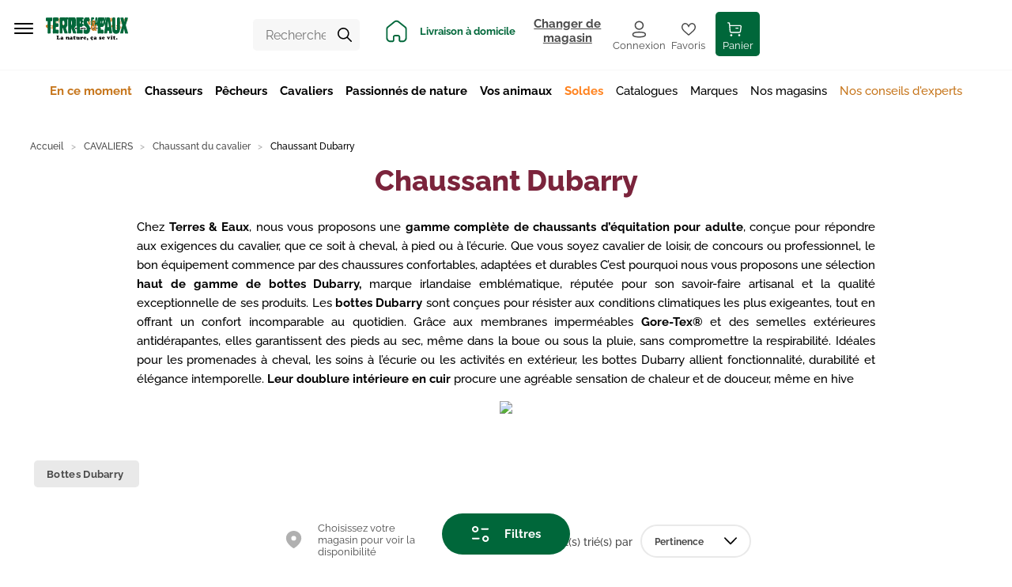

--- FILE ---
content_type: application/javascript; charset=UTF-8
request_url: https://www.terreseteaux.fr/static/js/1.8d7d2240.chunk.js
body_size: 45183
content:
/*! For license information please see 1.8d7d2240.chunk.js.LICENSE.txt */
(window.__LOADABLE_LOADED_CHUNKS__=window.__LOADABLE_LOADED_CHUNKS__||[]).push([[1],{0:function(e,t,n){"use strict";e.exports=n(1038)},1038:function(e,t,n){"use strict";var r=n(347),l="function"===typeof Symbol&&Symbol.for,i=l?Symbol.for("react.element"):60103,o=l?Symbol.for("react.portal"):60106,a=l?Symbol.for("react.fragment"):60107,u=l?Symbol.for("react.strict_mode"):60108,c=l?Symbol.for("react.profiler"):60114,s=l?Symbol.for("react.provider"):60109,f=l?Symbol.for("react.context"):60110,d=l?Symbol.for("react.forward_ref"):60112,p=l?Symbol.for("react.suspense"):60113,h=l?Symbol.for("react.memo"):60115,m=l?Symbol.for("react.lazy"):60116,y="function"===typeof Symbol&&Symbol.iterator;function v(e){for(var t="https://reactjs.org/docs/error-decoder.html?invariant="+e,n=1;n<arguments.length;n++)t+="&args[]="+encodeURIComponent(arguments[n]);return"Minified React error #"+e+"; visit "+t+" for the full message or use the non-minified dev environment for full errors and additional helpful warnings."}var g={isMounted:function(){return!1},enqueueForceUpdate:function(){},enqueueReplaceState:function(){},enqueueSetState:function(){}},b={};function w(e,t,n){this.props=e,this.context=t,this.refs=b,this.updater=n||g}function k(){}function x(e,t,n){this.props=e,this.context=t,this.refs=b,this.updater=n||g}w.prototype.isReactComponent={},w.prototype.setState=function(e,t){if("object"!==typeof e&&"function"!==typeof e&&null!=e)throw Error(v(85));this.updater.enqueueSetState(this,e,t,"setState")},w.prototype.forceUpdate=function(e){this.updater.enqueueForceUpdate(this,e,"forceUpdate")},k.prototype=w.prototype;var E=x.prototype=new k;E.constructor=x,r(E,w.prototype),E.isPureReactComponent=!0;var T={current:null},S=Object.prototype.hasOwnProperty,C={key:!0,ref:!0,__self:!0,__source:!0};function _(e,t,n){var r,l={},o=null,a=null;if(null!=t)for(r in void 0!==t.ref&&(a=t.ref),void 0!==t.key&&(o=""+t.key),t)S.call(t,r)&&!C.hasOwnProperty(r)&&(l[r]=t[r]);var u=arguments.length-2;if(1===u)l.children=n;else if(1<u){for(var c=Array(u),s=0;s<u;s++)c[s]=arguments[s+2];l.children=c}if(e&&e.defaultProps)for(r in u=e.defaultProps)void 0===l[r]&&(l[r]=u[r]);return{$$typeof:i,type:e,key:o,ref:a,props:l,_owner:T.current}}function P(e){return"object"===typeof e&&null!==e&&e.$$typeof===i}var N=/\/+/g,z=[];function F(e,t,n,r){if(z.length){var l=z.pop();return l.result=e,l.keyPrefix=t,l.func=n,l.context=r,l.count=0,l}return{result:e,keyPrefix:t,func:n,context:r,count:0}}function O(e){e.result=null,e.keyPrefix=null,e.func=null,e.context=null,e.count=0,10>z.length&&z.push(e)}function I(e,t,n){return null==e?0:function e(t,n,r,l){var a=typeof t;"undefined"!==a&&"boolean"!==a||(t=null);var u=!1;if(null===t)u=!0;else switch(a){case"string":case"number":u=!0;break;case"object":switch(t.$$typeof){case i:case o:u=!0}}if(u)return r(l,t,""===n?"."+D(t,0):n),1;if(u=0,n=""===n?".":n+":",Array.isArray(t))for(var c=0;c<t.length;c++){var s=n+D(a=t[c],c);u+=e(a,s,r,l)}else if(null===t||"object"!==typeof t?s=null:s="function"===typeof(s=y&&t[y]||t["@@iterator"])?s:null,"function"===typeof s)for(t=s.call(t),c=0;!(a=t.next()).done;)u+=e(a=a.value,s=n+D(a,c++),r,l);else if("object"===a)throw r=""+t,Error(v(31,"[object Object]"===r?"object with keys {"+Object.keys(t).join(", ")+"}":r,""));return u}(e,"",t,n)}function D(e,t){return"object"===typeof e&&null!==e&&null!=e.key?function(e){var t={"=":"=0",":":"=2"};return"$"+(""+e).replace(/[=:]/g,(function(e){return t[e]}))}(e.key):t.toString(36)}function M(e,t){e.func.call(e.context,t,e.count++)}function R(e,t,n){var r=e.result,l=e.keyPrefix;e=e.func.call(e.context,t,e.count++),Array.isArray(e)?L(e,r,n,(function(e){return e})):null!=e&&(P(e)&&(e=function(e,t){return{$$typeof:i,type:e.type,key:t,ref:e.ref,props:e.props,_owner:e._owner}}(e,l+(!e.key||t&&t.key===e.key?"":(""+e.key).replace(N,"$&/")+"/")+n)),r.push(e))}function L(e,t,n,r,l){var i="";null!=n&&(i=(""+n).replace(N,"$&/")+"/"),I(e,R,t=F(t,i,r,l)),O(t)}var A={current:null};function U(){var e=A.current;if(null===e)throw Error(v(321));return e}var V={ReactCurrentDispatcher:A,ReactCurrentBatchConfig:{suspense:null},ReactCurrentOwner:T,IsSomeRendererActing:{current:!1},assign:r};t.Children={map:function(e,t,n){if(null==e)return e;var r=[];return L(e,r,null,t,n),r},forEach:function(e,t,n){if(null==e)return e;I(e,M,t=F(null,null,t,n)),O(t)},count:function(e){return I(e,(function(){return null}),null)},toArray:function(e){var t=[];return L(e,t,null,(function(e){return e})),t},only:function(e){if(!P(e))throw Error(v(143));return e}},t.Component=w,t.Fragment=a,t.Profiler=c,t.PureComponent=x,t.StrictMode=u,t.Suspense=p,t.__SECRET_INTERNALS_DO_NOT_USE_OR_YOU_WILL_BE_FIRED=V,t.cloneElement=function(e,t,n){if(null===e||void 0===e)throw Error(v(267,e));var l=r({},e.props),o=e.key,a=e.ref,u=e._owner;if(null!=t){if(void 0!==t.ref&&(a=t.ref,u=T.current),void 0!==t.key&&(o=""+t.key),e.type&&e.type.defaultProps)var c=e.type.defaultProps;for(s in t)S.call(t,s)&&!C.hasOwnProperty(s)&&(l[s]=void 0===t[s]&&void 0!==c?c[s]:t[s])}var s=arguments.length-2;if(1===s)l.children=n;else if(1<s){c=Array(s);for(var f=0;f<s;f++)c[f]=arguments[f+2];l.children=c}return{$$typeof:i,type:e.type,key:o,ref:a,props:l,_owner:u}},t.createContext=function(e,t){return void 0===t&&(t=null),(e={$$typeof:f,_calculateChangedBits:t,_currentValue:e,_currentValue2:e,_threadCount:0,Provider:null,Consumer:null}).Provider={$$typeof:s,_context:e},e.Consumer=e},t.createElement=_,t.createFactory=function(e){var t=_.bind(null,e);return t.type=e,t},t.createRef=function(){return{current:null}},t.forwardRef=function(e){return{$$typeof:d,render:e}},t.isValidElement=P,t.lazy=function(e){return{$$typeof:m,_ctor:e,_status:-1,_result:null}},t.memo=function(e,t){return{$$typeof:h,type:e,compare:void 0===t?null:t}},t.useCallback=function(e,t){return U().useCallback(e,t)},t.useContext=function(e,t){return U().useContext(e,t)},t.useDebugValue=function(){},t.useEffect=function(e,t){return U().useEffect(e,t)},t.useImperativeHandle=function(e,t,n){return U().useImperativeHandle(e,t,n)},t.useLayoutEffect=function(e,t){return U().useLayoutEffect(e,t)},t.useMemo=function(e,t){return U().useMemo(e,t)},t.useReducer=function(e,t,n){return U().useReducer(e,t,n)},t.useRef=function(e){return U().useRef(e)},t.useState=function(e){return U().useState(e)},t.version="16.14.0"},1039:function(e,t,n){"use strict";var r=n(0),l=n(347),i=n(1040);function o(e){for(var t="https://reactjs.org/docs/error-decoder.html?invariant="+e,n=1;n<arguments.length;n++)t+="&args[]="+encodeURIComponent(arguments[n]);return"Minified React error #"+e+"; visit "+t+" for the full message or use the non-minified dev environment for full errors and additional helpful warnings."}if(!r)throw Error(o(227));function a(e,t,n,r,l,i,o,a,u){var c=Array.prototype.slice.call(arguments,3);try{t.apply(n,c)}catch(s){this.onError(s)}}var u=!1,c=null,s=!1,f=null,d={onError:function(e){u=!0,c=e}};function p(e,t,n,r,l,i,o,s,f){u=!1,c=null,a.apply(d,arguments)}var h=null,m=null,y=null;function v(e,t,n){var r=e.type||"unknown-event";e.currentTarget=y(n),function(e,t,n,r,l,i,a,d,h){if(p.apply(this,arguments),u){if(!u)throw Error(o(198));var m=c;u=!1,c=null,s||(s=!0,f=m)}}(r,t,void 0,e),e.currentTarget=null}var g=null,b={};function w(){if(g)for(var e in b){var t=b[e],n=g.indexOf(e);if(!(-1<n))throw Error(o(96,e));if(!x[n]){if(!t.extractEvents)throw Error(o(97,e));for(var r in x[n]=t,n=t.eventTypes){var l=void 0,i=n[r],a=t,u=r;if(E.hasOwnProperty(u))throw Error(o(99,u));E[u]=i;var c=i.phasedRegistrationNames;if(c){for(l in c)c.hasOwnProperty(l)&&k(c[l],a,u);l=!0}else i.registrationName?(k(i.registrationName,a,u),l=!0):l=!1;if(!l)throw Error(o(98,r,e))}}}}function k(e,t,n){if(T[e])throw Error(o(100,e));T[e]=t,S[e]=t.eventTypes[n].dependencies}var x=[],E={},T={},S={};function C(e){var t,n=!1;for(t in e)if(e.hasOwnProperty(t)){var r=e[t];if(!b.hasOwnProperty(t)||b[t]!==r){if(b[t])throw Error(o(102,t));b[t]=r,n=!0}}n&&w()}var _=!("undefined"===typeof window||"undefined"===typeof window.document||"undefined"===typeof window.document.createElement),P=null,N=null,z=null;function F(e){if(e=m(e)){if("function"!==typeof P)throw Error(o(280));var t=e.stateNode;t&&(t=h(t),P(e.stateNode,e.type,t))}}function O(e){N?z?z.push(e):z=[e]:N=e}function I(){if(N){var e=N,t=z;if(z=N=null,F(e),t)for(e=0;e<t.length;e++)F(t[e])}}function D(e,t){return e(t)}function M(e,t,n,r,l){return e(t,n,r,l)}function R(){}var L=D,A=!1,U=!1;function V(){null===N&&null===z||(R(),I())}function W(e,t,n){if(U)return e(t,n);U=!0;try{return L(e,t,n)}finally{U=!1,V()}}var j=/^[:A-Z_a-z\u00C0-\u00D6\u00D8-\u00F6\u00F8-\u02FF\u0370-\u037D\u037F-\u1FFF\u200C-\u200D\u2070-\u218F\u2C00-\u2FEF\u3001-\uD7FF\uF900-\uFDCF\uFDF0-\uFFFD][:A-Z_a-z\u00C0-\u00D6\u00D8-\u00F6\u00F8-\u02FF\u0370-\u037D\u037F-\u1FFF\u200C-\u200D\u2070-\u218F\u2C00-\u2FEF\u3001-\uD7FF\uF900-\uFDCF\uFDF0-\uFFFD\-.0-9\u00B7\u0300-\u036F\u203F-\u2040]*$/,$=Object.prototype.hasOwnProperty,H={},Q={};function B(e,t,n,r,l,i){this.acceptsBooleans=2===t||3===t||4===t,this.attributeName=r,this.attributeNamespace=l,this.mustUseProperty=n,this.propertyName=e,this.type=t,this.sanitizeURL=i}var q={};"children dangerouslySetInnerHTML defaultValue defaultChecked innerHTML suppressContentEditableWarning suppressHydrationWarning style".split(" ").forEach((function(e){q[e]=new B(e,0,!1,e,null,!1)})),[["acceptCharset","accept-charset"],["className","class"],["htmlFor","for"],["httpEquiv","http-equiv"]].forEach((function(e){var t=e[0];q[t]=new B(t,1,!1,e[1],null,!1)})),["contentEditable","draggable","spellCheck","value"].forEach((function(e){q[e]=new B(e,2,!1,e.toLowerCase(),null,!1)})),["autoReverse","externalResourcesRequired","focusable","preserveAlpha"].forEach((function(e){q[e]=new B(e,2,!1,e,null,!1)})),"allowFullScreen async autoFocus autoPlay controls default defer disabled disablePictureInPicture formNoValidate hidden loop noModule noValidate open playsInline readOnly required reversed scoped seamless itemScope".split(" ").forEach((function(e){q[e]=new B(e,3,!1,e.toLowerCase(),null,!1)})),["checked","multiple","muted","selected"].forEach((function(e){q[e]=new B(e,3,!0,e,null,!1)})),["capture","download"].forEach((function(e){q[e]=new B(e,4,!1,e,null,!1)})),["cols","rows","size","span"].forEach((function(e){q[e]=new B(e,6,!1,e,null,!1)})),["rowSpan","start"].forEach((function(e){q[e]=new B(e,5,!1,e.toLowerCase(),null,!1)}));var K=/[\-:]([a-z])/g;function Y(e){return e[1].toUpperCase()}"accent-height alignment-baseline arabic-form baseline-shift cap-height clip-path clip-rule color-interpolation color-interpolation-filters color-profile color-rendering dominant-baseline enable-background fill-opacity fill-rule flood-color flood-opacity font-family font-size font-size-adjust font-stretch font-style font-variant font-weight glyph-name glyph-orientation-horizontal glyph-orientation-vertical horiz-adv-x horiz-origin-x image-rendering letter-spacing lighting-color marker-end marker-mid marker-start overline-position overline-thickness paint-order panose-1 pointer-events rendering-intent shape-rendering stop-color stop-opacity strikethrough-position strikethrough-thickness stroke-dasharray stroke-dashoffset stroke-linecap stroke-linejoin stroke-miterlimit stroke-opacity stroke-width text-anchor text-decoration text-rendering underline-position underline-thickness unicode-bidi unicode-range units-per-em v-alphabetic v-hanging v-ideographic v-mathematical vector-effect vert-adv-y vert-origin-x vert-origin-y word-spacing writing-mode xmlns:xlink x-height".split(" ").forEach((function(e){var t=e.replace(K,Y);q[t]=new B(t,1,!1,e,null,!1)})),"xlink:actuate xlink:arcrole xlink:role xlink:show xlink:title xlink:type".split(" ").forEach((function(e){var t=e.replace(K,Y);q[t]=new B(t,1,!1,e,"http://www.w3.org/1999/xlink",!1)})),["xml:base","xml:lang","xml:space"].forEach((function(e){var t=e.replace(K,Y);q[t]=new B(t,1,!1,e,"http://www.w3.org/XML/1998/namespace",!1)})),["tabIndex","crossOrigin"].forEach((function(e){q[e]=new B(e,1,!1,e.toLowerCase(),null,!1)})),q.xlinkHref=new B("xlinkHref",1,!1,"xlink:href","http://www.w3.org/1999/xlink",!0),["src","href","action","formAction"].forEach((function(e){q[e]=new B(e,1,!1,e.toLowerCase(),null,!0)}));var X=r.__SECRET_INTERNALS_DO_NOT_USE_OR_YOU_WILL_BE_FIRED;function G(e,t,n,r){var l=q.hasOwnProperty(t)?q[t]:null;(null!==l?0===l.type:!r&&(2<t.length&&("o"===t[0]||"O"===t[0])&&("n"===t[1]||"N"===t[1])))||(function(e,t,n,r){if(null===t||"undefined"===typeof t||function(e,t,n,r){if(null!==n&&0===n.type)return!1;switch(typeof t){case"function":case"symbol":return!0;case"boolean":return!r&&(null!==n?!n.acceptsBooleans:"data-"!==(e=e.toLowerCase().slice(0,5))&&"aria-"!==e);default:return!1}}(e,t,n,r))return!0;if(r)return!1;if(null!==n)switch(n.type){case 3:return!t;case 4:return!1===t;case 5:return isNaN(t);case 6:return isNaN(t)||1>t}return!1}(t,n,l,r)&&(n=null),r||null===l?function(e){return!!$.call(Q,e)||!$.call(H,e)&&(j.test(e)?Q[e]=!0:(H[e]=!0,!1))}(t)&&(null===n?e.removeAttribute(t):e.setAttribute(t,""+n)):l.mustUseProperty?e[l.propertyName]=null===n?3!==l.type&&"":n:(t=l.attributeName,r=l.attributeNamespace,null===n?e.removeAttribute(t):(n=3===(l=l.type)||4===l&&!0===n?"":""+n,r?e.setAttributeNS(r,t,n):e.setAttribute(t,n))))}X.hasOwnProperty("ReactCurrentDispatcher")||(X.ReactCurrentDispatcher={current:null}),X.hasOwnProperty("ReactCurrentBatchConfig")||(X.ReactCurrentBatchConfig={suspense:null});var Z=/^(.*)[\\\/]/,J="function"===typeof Symbol&&Symbol.for,ee=J?Symbol.for("react.element"):60103,te=J?Symbol.for("react.portal"):60106,ne=J?Symbol.for("react.fragment"):60107,re=J?Symbol.for("react.strict_mode"):60108,le=J?Symbol.for("react.profiler"):60114,ie=J?Symbol.for("react.provider"):60109,oe=J?Symbol.for("react.context"):60110,ae=J?Symbol.for("react.concurrent_mode"):60111,ue=J?Symbol.for("react.forward_ref"):60112,ce=J?Symbol.for("react.suspense"):60113,se=J?Symbol.for("react.suspense_list"):60120,fe=J?Symbol.for("react.memo"):60115,de=J?Symbol.for("react.lazy"):60116,pe=J?Symbol.for("react.block"):60121,he="function"===typeof Symbol&&Symbol.iterator;function me(e){return null===e||"object"!==typeof e?null:"function"===typeof(e=he&&e[he]||e["@@iterator"])?e:null}function ye(e){if(null==e)return null;if("function"===typeof e)return e.displayName||e.name||null;if("string"===typeof e)return e;switch(e){case ne:return"Fragment";case te:return"Portal";case le:return"Profiler";case re:return"StrictMode";case ce:return"Suspense";case se:return"SuspenseList"}if("object"===typeof e)switch(e.$$typeof){case oe:return"Context.Consumer";case ie:return"Context.Provider";case ue:var t=e.render;return t=t.displayName||t.name||"",e.displayName||(""!==t?"ForwardRef("+t+")":"ForwardRef");case fe:return ye(e.type);case pe:return ye(e.render);case de:if(e=1===e._status?e._result:null)return ye(e)}return null}function ve(e){var t="";do{e:switch(e.tag){case 3:case 4:case 6:case 7:case 10:case 9:var n="";break e;default:var r=e._debugOwner,l=e._debugSource,i=ye(e.type);n=null,r&&(n=ye(r.type)),r=i,i="",l?i=" (at "+l.fileName.replace(Z,"")+":"+l.lineNumber+")":n&&(i=" (created by "+n+")"),n="\n    in "+(r||"Unknown")+i}t+=n,e=e.return}while(e);return t}function ge(e){switch(typeof e){case"boolean":case"number":case"object":case"string":case"undefined":return e;default:return""}}function be(e){var t=e.type;return(e=e.nodeName)&&"input"===e.toLowerCase()&&("checkbox"===t||"radio"===t)}function we(e){e._valueTracker||(e._valueTracker=function(e){var t=be(e)?"checked":"value",n=Object.getOwnPropertyDescriptor(e.constructor.prototype,t),r=""+e[t];if(!e.hasOwnProperty(t)&&"undefined"!==typeof n&&"function"===typeof n.get&&"function"===typeof n.set){var l=n.get,i=n.set;return Object.defineProperty(e,t,{configurable:!0,get:function(){return l.call(this)},set:function(e){r=""+e,i.call(this,e)}}),Object.defineProperty(e,t,{enumerable:n.enumerable}),{getValue:function(){return r},setValue:function(e){r=""+e},stopTracking:function(){e._valueTracker=null,delete e[t]}}}}(e))}function ke(e){if(!e)return!1;var t=e._valueTracker;if(!t)return!0;var n=t.getValue(),r="";return e&&(r=be(e)?e.checked?"true":"false":e.value),(e=r)!==n&&(t.setValue(e),!0)}function xe(e,t){var n=t.checked;return l({},t,{defaultChecked:void 0,defaultValue:void 0,value:void 0,checked:null!=n?n:e._wrapperState.initialChecked})}function Ee(e,t){var n=null==t.defaultValue?"":t.defaultValue,r=null!=t.checked?t.checked:t.defaultChecked;n=ge(null!=t.value?t.value:n),e._wrapperState={initialChecked:r,initialValue:n,controlled:"checkbox"===t.type||"radio"===t.type?null!=t.checked:null!=t.value}}function Te(e,t){null!=(t=t.checked)&&G(e,"checked",t,!1)}function Se(e,t){Te(e,t);var n=ge(t.value),r=t.type;if(null!=n)"number"===r?(0===n&&""===e.value||e.value!=n)&&(e.value=""+n):e.value!==""+n&&(e.value=""+n);else if("submit"===r||"reset"===r)return void e.removeAttribute("value");t.hasOwnProperty("value")?_e(e,t.type,n):t.hasOwnProperty("defaultValue")&&_e(e,t.type,ge(t.defaultValue)),null==t.checked&&null!=t.defaultChecked&&(e.defaultChecked=!!t.defaultChecked)}function Ce(e,t,n){if(t.hasOwnProperty("value")||t.hasOwnProperty("defaultValue")){var r=t.type;if(!("submit"!==r&&"reset"!==r||void 0!==t.value&&null!==t.value))return;t=""+e._wrapperState.initialValue,n||t===e.value||(e.value=t),e.defaultValue=t}""!==(n=e.name)&&(e.name=""),e.defaultChecked=!!e._wrapperState.initialChecked,""!==n&&(e.name=n)}function _e(e,t,n){"number"===t&&e.ownerDocument.activeElement===e||(null==n?e.defaultValue=""+e._wrapperState.initialValue:e.defaultValue!==""+n&&(e.defaultValue=""+n))}function Pe(e,t){return e=l({children:void 0},t),(t=function(e){var t="";return r.Children.forEach(e,(function(e){null!=e&&(t+=e)})),t}(t.children))&&(e.children=t),e}function Ne(e,t,n,r){if(e=e.options,t){t={};for(var l=0;l<n.length;l++)t["$"+n[l]]=!0;for(n=0;n<e.length;n++)l=t.hasOwnProperty("$"+e[n].value),e[n].selected!==l&&(e[n].selected=l),l&&r&&(e[n].defaultSelected=!0)}else{for(n=""+ge(n),t=null,l=0;l<e.length;l++){if(e[l].value===n)return e[l].selected=!0,void(r&&(e[l].defaultSelected=!0));null!==t||e[l].disabled||(t=e[l])}null!==t&&(t.selected=!0)}}function ze(e,t){if(null!=t.dangerouslySetInnerHTML)throw Error(o(91));return l({},t,{value:void 0,defaultValue:void 0,children:""+e._wrapperState.initialValue})}function Fe(e,t){var n=t.value;if(null==n){if(n=t.children,t=t.defaultValue,null!=n){if(null!=t)throw Error(o(92));if(Array.isArray(n)){if(!(1>=n.length))throw Error(o(93));n=n[0]}t=n}null==t&&(t=""),n=t}e._wrapperState={initialValue:ge(n)}}function Oe(e,t){var n=ge(t.value),r=ge(t.defaultValue);null!=n&&((n=""+n)!==e.value&&(e.value=n),null==t.defaultValue&&e.defaultValue!==n&&(e.defaultValue=n)),null!=r&&(e.defaultValue=""+r)}function Ie(e){var t=e.textContent;t===e._wrapperState.initialValue&&""!==t&&null!==t&&(e.value=t)}var De="http://www.w3.org/1999/xhtml",Me="http://www.w3.org/2000/svg";function Re(e){switch(e){case"svg":return"http://www.w3.org/2000/svg";case"math":return"http://www.w3.org/1998/Math/MathML";default:return"http://www.w3.org/1999/xhtml"}}function Le(e,t){return null==e||"http://www.w3.org/1999/xhtml"===e?Re(t):"http://www.w3.org/2000/svg"===e&&"foreignObject"===t?"http://www.w3.org/1999/xhtml":e}var Ae,Ue=function(e){return"undefined"!==typeof MSApp&&MSApp.execUnsafeLocalFunction?function(t,n,r,l){MSApp.execUnsafeLocalFunction((function(){return e(t,n)}))}:e}((function(e,t){if(e.namespaceURI!==Me||"innerHTML"in e)e.innerHTML=t;else{for((Ae=Ae||document.createElement("div")).innerHTML="<svg>"+t.valueOf().toString()+"</svg>",t=Ae.firstChild;e.firstChild;)e.removeChild(e.firstChild);for(;t.firstChild;)e.appendChild(t.firstChild)}}));function Ve(e,t){if(t){var n=e.firstChild;if(n&&n===e.lastChild&&3===n.nodeType)return void(n.nodeValue=t)}e.textContent=t}function We(e,t){var n={};return n[e.toLowerCase()]=t.toLowerCase(),n["Webkit"+e]="webkit"+t,n["Moz"+e]="moz"+t,n}var je={animationend:We("Animation","AnimationEnd"),animationiteration:We("Animation","AnimationIteration"),animationstart:We("Animation","AnimationStart"),transitionend:We("Transition","TransitionEnd")},$e={},He={};function Qe(e){if($e[e])return $e[e];if(!je[e])return e;var t,n=je[e];for(t in n)if(n.hasOwnProperty(t)&&t in He)return $e[e]=n[t];return e}_&&(He=document.createElement("div").style,"AnimationEvent"in window||(delete je.animationend.animation,delete je.animationiteration.animation,delete je.animationstart.animation),"TransitionEvent"in window||delete je.transitionend.transition);var Be=Qe("animationend"),qe=Qe("animationiteration"),Ke=Qe("animationstart"),Ye=Qe("transitionend"),Xe="abort canplay canplaythrough durationchange emptied encrypted ended error loadeddata loadedmetadata loadstart pause play playing progress ratechange seeked seeking stalled suspend timeupdate volumechange waiting".split(" "),Ge=new("function"===typeof WeakMap?WeakMap:Map);function Ze(e){var t=Ge.get(e);return void 0===t&&(t=new Map,Ge.set(e,t)),t}function Je(e){var t=e,n=e;if(e.alternate)for(;t.return;)t=t.return;else{e=t;do{0!==(1026&(t=e).effectTag)&&(n=t.return),e=t.return}while(e)}return 3===t.tag?n:null}function et(e){if(13===e.tag){var t=e.memoizedState;if(null===t&&(null!==(e=e.alternate)&&(t=e.memoizedState)),null!==t)return t.dehydrated}return null}function tt(e){if(Je(e)!==e)throw Error(o(188))}function nt(e){if(!(e=function(e){var t=e.alternate;if(!t){if(null===(t=Je(e)))throw Error(o(188));return t!==e?null:e}for(var n=e,r=t;;){var l=n.return;if(null===l)break;var i=l.alternate;if(null===i){if(null!==(r=l.return)){n=r;continue}break}if(l.child===i.child){for(i=l.child;i;){if(i===n)return tt(l),e;if(i===r)return tt(l),t;i=i.sibling}throw Error(o(188))}if(n.return!==r.return)n=l,r=i;else{for(var a=!1,u=l.child;u;){if(u===n){a=!0,n=l,r=i;break}if(u===r){a=!0,r=l,n=i;break}u=u.sibling}if(!a){for(u=i.child;u;){if(u===n){a=!0,n=i,r=l;break}if(u===r){a=!0,r=i,n=l;break}u=u.sibling}if(!a)throw Error(o(189))}}if(n.alternate!==r)throw Error(o(190))}if(3!==n.tag)throw Error(o(188));return n.stateNode.current===n?e:t}(e)))return null;for(var t=e;;){if(5===t.tag||6===t.tag)return t;if(t.child)t.child.return=t,t=t.child;else{if(t===e)break;for(;!t.sibling;){if(!t.return||t.return===e)return null;t=t.return}t.sibling.return=t.return,t=t.sibling}}return null}function rt(e,t){if(null==t)throw Error(o(30));return null==e?t:Array.isArray(e)?Array.isArray(t)?(e.push.apply(e,t),e):(e.push(t),e):Array.isArray(t)?[e].concat(t):[e,t]}function lt(e,t,n){Array.isArray(e)?e.forEach(t,n):e&&t.call(n,e)}var it=null;function ot(e){if(e){var t=e._dispatchListeners,n=e._dispatchInstances;if(Array.isArray(t))for(var r=0;r<t.length&&!e.isPropagationStopped();r++)v(e,t[r],n[r]);else t&&v(e,t,n);e._dispatchListeners=null,e._dispatchInstances=null,e.isPersistent()||e.constructor.release(e)}}function at(e){if(null!==e&&(it=rt(it,e)),e=it,it=null,e){if(lt(e,ot),it)throw Error(o(95));if(s)throw e=f,s=!1,f=null,e}}function ut(e){return(e=e.target||e.srcElement||window).correspondingUseElement&&(e=e.correspondingUseElement),3===e.nodeType?e.parentNode:e}function ct(e){if(!_)return!1;var t=(e="on"+e)in document;return t||((t=document.createElement("div")).setAttribute(e,"return;"),t="function"===typeof t[e]),t}var st=[];function ft(e){e.topLevelType=null,e.nativeEvent=null,e.targetInst=null,e.ancestors.length=0,10>st.length&&st.push(e)}function dt(e,t,n,r){if(st.length){var l=st.pop();return l.topLevelType=e,l.eventSystemFlags=r,l.nativeEvent=t,l.targetInst=n,l}return{topLevelType:e,eventSystemFlags:r,nativeEvent:t,targetInst:n,ancestors:[]}}function pt(e){var t=e.targetInst,n=t;do{if(!n){e.ancestors.push(n);break}var r=n;if(3===r.tag)r=r.stateNode.containerInfo;else{for(;r.return;)r=r.return;r=3!==r.tag?null:r.stateNode.containerInfo}if(!r)break;5!==(t=n.tag)&&6!==t||e.ancestors.push(n),n=_n(r)}while(n);for(n=0;n<e.ancestors.length;n++){t=e.ancestors[n];var l=ut(e.nativeEvent);r=e.topLevelType;var i=e.nativeEvent,o=e.eventSystemFlags;0===n&&(o|=64);for(var a=null,u=0;u<x.length;u++){var c=x[u];c&&(c=c.extractEvents(r,t,i,l,o))&&(a=rt(a,c))}at(a)}}function ht(e,t,n){if(!n.has(e)){switch(e){case"scroll":Kt(t,"scroll",!0);break;case"focus":case"blur":Kt(t,"focus",!0),Kt(t,"blur",!0),n.set("blur",null),n.set("focus",null);break;case"cancel":case"close":ct(e)&&Kt(t,e,!0);break;case"invalid":case"submit":case"reset":break;default:-1===Xe.indexOf(e)&&qt(e,t)}n.set(e,null)}}var mt,yt,vt,gt=!1,bt=[],wt=null,kt=null,xt=null,Et=new Map,Tt=new Map,St=[],Ct="mousedown mouseup touchcancel touchend touchstart auxclick dblclick pointercancel pointerdown pointerup dragend dragstart drop compositionend compositionstart keydown keypress keyup input textInput close cancel copy cut paste click change contextmenu reset submit".split(" "),_t="focus blur dragenter dragleave mouseover mouseout pointerover pointerout gotpointercapture lostpointercapture".split(" ");function Pt(e,t,n,r,l){return{blockedOn:e,topLevelType:t,eventSystemFlags:32|n,nativeEvent:l,container:r}}function Nt(e,t){switch(e){case"focus":case"blur":wt=null;break;case"dragenter":case"dragleave":kt=null;break;case"mouseover":case"mouseout":xt=null;break;case"pointerover":case"pointerout":Et.delete(t.pointerId);break;case"gotpointercapture":case"lostpointercapture":Tt.delete(t.pointerId)}}function zt(e,t,n,r,l,i){return null===e||e.nativeEvent!==i?(e=Pt(t,n,r,l,i),null!==t&&(null!==(t=Pn(t))&&yt(t)),e):(e.eventSystemFlags|=r,e)}function Ft(e){var t=_n(e.target);if(null!==t){var n=Je(t);if(null!==n)if(13===(t=n.tag)){if(null!==(t=et(n)))return e.blockedOn=t,void i.unstable_runWithPriority(e.priority,(function(){vt(n)}))}else if(3===t&&n.stateNode.hydrate)return void(e.blockedOn=3===n.tag?n.stateNode.containerInfo:null)}e.blockedOn=null}function Ot(e){if(null!==e.blockedOn)return!1;var t=Zt(e.topLevelType,e.eventSystemFlags,e.container,e.nativeEvent);if(null!==t){var n=Pn(t);return null!==n&&yt(n),e.blockedOn=t,!1}return!0}function It(e,t,n){Ot(e)&&n.delete(t)}function Dt(){for(gt=!1;0<bt.length;){var e=bt[0];if(null!==e.blockedOn){null!==(e=Pn(e.blockedOn))&&mt(e);break}var t=Zt(e.topLevelType,e.eventSystemFlags,e.container,e.nativeEvent);null!==t?e.blockedOn=t:bt.shift()}null!==wt&&Ot(wt)&&(wt=null),null!==kt&&Ot(kt)&&(kt=null),null!==xt&&Ot(xt)&&(xt=null),Et.forEach(It),Tt.forEach(It)}function Mt(e,t){e.blockedOn===t&&(e.blockedOn=null,gt||(gt=!0,i.unstable_scheduleCallback(i.unstable_NormalPriority,Dt)))}function Rt(e){function t(t){return Mt(t,e)}if(0<bt.length){Mt(bt[0],e);for(var n=1;n<bt.length;n++){var r=bt[n];r.blockedOn===e&&(r.blockedOn=null)}}for(null!==wt&&Mt(wt,e),null!==kt&&Mt(kt,e),null!==xt&&Mt(xt,e),Et.forEach(t),Tt.forEach(t),n=0;n<St.length;n++)(r=St[n]).blockedOn===e&&(r.blockedOn=null);for(;0<St.length&&null===(n=St[0]).blockedOn;)Ft(n),null===n.blockedOn&&St.shift()}var Lt={},At=new Map,Ut=new Map,Vt=["abort","abort",Be,"animationEnd",qe,"animationIteration",Ke,"animationStart","canplay","canPlay","canplaythrough","canPlayThrough","durationchange","durationChange","emptied","emptied","encrypted","encrypted","ended","ended","error","error","gotpointercapture","gotPointerCapture","load","load","loadeddata","loadedData","loadedmetadata","loadedMetadata","loadstart","loadStart","lostpointercapture","lostPointerCapture","playing","playing","progress","progress","seeking","seeking","stalled","stalled","suspend","suspend","timeupdate","timeUpdate",Ye,"transitionEnd","waiting","waiting"];function Wt(e,t){for(var n=0;n<e.length;n+=2){var r=e[n],l=e[n+1],i="on"+(l[0].toUpperCase()+l.slice(1));i={phasedRegistrationNames:{bubbled:i,captured:i+"Capture"},dependencies:[r],eventPriority:t},Ut.set(r,t),At.set(r,i),Lt[l]=i}}Wt("blur blur cancel cancel click click close close contextmenu contextMenu copy copy cut cut auxclick auxClick dblclick doubleClick dragend dragEnd dragstart dragStart drop drop focus focus input input invalid invalid keydown keyDown keypress keyPress keyup keyUp mousedown mouseDown mouseup mouseUp paste paste pause pause play play pointercancel pointerCancel pointerdown pointerDown pointerup pointerUp ratechange rateChange reset reset seeked seeked submit submit touchcancel touchCancel touchend touchEnd touchstart touchStart volumechange volumeChange".split(" "),0),Wt("drag drag dragenter dragEnter dragexit dragExit dragleave dragLeave dragover dragOver mousemove mouseMove mouseout mouseOut mouseover mouseOver pointermove pointerMove pointerout pointerOut pointerover pointerOver scroll scroll toggle toggle touchmove touchMove wheel wheel".split(" "),1),Wt(Vt,2);for(var jt="change selectionchange textInput compositionstart compositionend compositionupdate".split(" "),$t=0;$t<jt.length;$t++)Ut.set(jt[$t],0);var Ht=i.unstable_UserBlockingPriority,Qt=i.unstable_runWithPriority,Bt=!0;function qt(e,t){Kt(t,e,!1)}function Kt(e,t,n){var r=Ut.get(t);switch(void 0===r?2:r){case 0:r=Yt.bind(null,t,1,e);break;case 1:r=Xt.bind(null,t,1,e);break;default:r=Gt.bind(null,t,1,e)}n?e.addEventListener(t,r,!0):e.addEventListener(t,r,!1)}function Yt(e,t,n,r){A||R();var l=Gt,i=A;A=!0;try{M(l,e,t,n,r)}finally{(A=i)||V()}}function Xt(e,t,n,r){Qt(Ht,Gt.bind(null,e,t,n,r))}function Gt(e,t,n,r){if(Bt)if(0<bt.length&&-1<Ct.indexOf(e))e=Pt(null,e,t,n,r),bt.push(e);else{var l=Zt(e,t,n,r);if(null===l)Nt(e,r);else if(-1<Ct.indexOf(e))e=Pt(l,e,t,n,r),bt.push(e);else if(!function(e,t,n,r,l){switch(t){case"focus":return wt=zt(wt,e,t,n,r,l),!0;case"dragenter":return kt=zt(kt,e,t,n,r,l),!0;case"mouseover":return xt=zt(xt,e,t,n,r,l),!0;case"pointerover":var i=l.pointerId;return Et.set(i,zt(Et.get(i)||null,e,t,n,r,l)),!0;case"gotpointercapture":return i=l.pointerId,Tt.set(i,zt(Tt.get(i)||null,e,t,n,r,l)),!0}return!1}(l,e,t,n,r)){Nt(e,r),e=dt(e,r,null,t);try{W(pt,e)}finally{ft(e)}}}}function Zt(e,t,n,r){if(null!==(n=_n(n=ut(r)))){var l=Je(n);if(null===l)n=null;else{var i=l.tag;if(13===i){if(null!==(n=et(l)))return n;n=null}else if(3===i){if(l.stateNode.hydrate)return 3===l.tag?l.stateNode.containerInfo:null;n=null}else l!==n&&(n=null)}}e=dt(e,r,n,t);try{W(pt,e)}finally{ft(e)}return null}var Jt={animationIterationCount:!0,borderImageOutset:!0,borderImageSlice:!0,borderImageWidth:!0,boxFlex:!0,boxFlexGroup:!0,boxOrdinalGroup:!0,columnCount:!0,columns:!0,flex:!0,flexGrow:!0,flexPositive:!0,flexShrink:!0,flexNegative:!0,flexOrder:!0,gridArea:!0,gridRow:!0,gridRowEnd:!0,gridRowSpan:!0,gridRowStart:!0,gridColumn:!0,gridColumnEnd:!0,gridColumnSpan:!0,gridColumnStart:!0,fontWeight:!0,lineClamp:!0,lineHeight:!0,opacity:!0,order:!0,orphans:!0,tabSize:!0,widows:!0,zIndex:!0,zoom:!0,fillOpacity:!0,floodOpacity:!0,stopOpacity:!0,strokeDasharray:!0,strokeDashoffset:!0,strokeMiterlimit:!0,strokeOpacity:!0,strokeWidth:!0},en=["Webkit","ms","Moz","O"];function tn(e,t,n){return null==t||"boolean"===typeof t||""===t?"":n||"number"!==typeof t||0===t||Jt.hasOwnProperty(e)&&Jt[e]?(""+t).trim():t+"px"}function nn(e,t){for(var n in e=e.style,t)if(t.hasOwnProperty(n)){var r=0===n.indexOf("--"),l=tn(n,t[n],r);"float"===n&&(n="cssFloat"),r?e.setProperty(n,l):e[n]=l}}Object.keys(Jt).forEach((function(e){en.forEach((function(t){t=t+e.charAt(0).toUpperCase()+e.substring(1),Jt[t]=Jt[e]}))}));var rn=l({menuitem:!0},{area:!0,base:!0,br:!0,col:!0,embed:!0,hr:!0,img:!0,input:!0,keygen:!0,link:!0,meta:!0,param:!0,source:!0,track:!0,wbr:!0});function ln(e,t){if(t){if(rn[e]&&(null!=t.children||null!=t.dangerouslySetInnerHTML))throw Error(o(137,e,""));if(null!=t.dangerouslySetInnerHTML){if(null!=t.children)throw Error(o(60));if("object"!==typeof t.dangerouslySetInnerHTML||!("__html"in t.dangerouslySetInnerHTML))throw Error(o(61))}if(null!=t.style&&"object"!==typeof t.style)throw Error(o(62,""))}}function on(e,t){if(-1===e.indexOf("-"))return"string"===typeof t.is;switch(e){case"annotation-xml":case"color-profile":case"font-face":case"font-face-src":case"font-face-uri":case"font-face-format":case"font-face-name":case"missing-glyph":return!1;default:return!0}}var an=De;function un(e,t){var n=Ze(e=9===e.nodeType||11===e.nodeType?e:e.ownerDocument);t=S[t];for(var r=0;r<t.length;r++)ht(t[r],e,n)}function cn(){}function sn(e){if("undefined"===typeof(e=e||("undefined"!==typeof document?document:void 0)))return null;try{return e.activeElement||e.body}catch(t){return e.body}}function fn(e){for(;e&&e.firstChild;)e=e.firstChild;return e}function dn(e,t){var n,r=fn(e);for(e=0;r;){if(3===r.nodeType){if(n=e+r.textContent.length,e<=t&&n>=t)return{node:r,offset:t-e};e=n}e:{for(;r;){if(r.nextSibling){r=r.nextSibling;break e}r=r.parentNode}r=void 0}r=fn(r)}}function pn(){for(var e=window,t=sn();t instanceof e.HTMLIFrameElement;){try{var n="string"===typeof t.contentWindow.location.href}catch(r){n=!1}if(!n)break;t=sn((e=t.contentWindow).document)}return t}function hn(e){var t=e&&e.nodeName&&e.nodeName.toLowerCase();return t&&("input"===t&&("text"===e.type||"search"===e.type||"tel"===e.type||"url"===e.type||"password"===e.type)||"textarea"===t||"true"===e.contentEditable)}var mn=null,yn=null;function vn(e,t){switch(e){case"button":case"input":case"select":case"textarea":return!!t.autoFocus}return!1}function gn(e,t){return"textarea"===e||"option"===e||"noscript"===e||"string"===typeof t.children||"number"===typeof t.children||"object"===typeof t.dangerouslySetInnerHTML&&null!==t.dangerouslySetInnerHTML&&null!=t.dangerouslySetInnerHTML.__html}var bn="function"===typeof setTimeout?setTimeout:void 0,wn="function"===typeof clearTimeout?clearTimeout:void 0;function kn(e){for(;null!=e;e=e.nextSibling){var t=e.nodeType;if(1===t||3===t)break}return e}function xn(e){e=e.previousSibling;for(var t=0;e;){if(8===e.nodeType){var n=e.data;if("$"===n||"$!"===n||"$?"===n){if(0===t)return e;t--}else"/$"===n&&t++}e=e.previousSibling}return null}var En=Math.random().toString(36).slice(2),Tn="__reactInternalInstance$"+En,Sn="__reactEventHandlers$"+En,Cn="__reactContainere$"+En;function _n(e){var t=e[Tn];if(t)return t;for(var n=e.parentNode;n;){if(t=n[Cn]||n[Tn]){if(n=t.alternate,null!==t.child||null!==n&&null!==n.child)for(e=xn(e);null!==e;){if(n=e[Tn])return n;e=xn(e)}return t}n=(e=n).parentNode}return null}function Pn(e){return!(e=e[Tn]||e[Cn])||5!==e.tag&&6!==e.tag&&13!==e.tag&&3!==e.tag?null:e}function Nn(e){if(5===e.tag||6===e.tag)return e.stateNode;throw Error(o(33))}function zn(e){return e[Sn]||null}function Fn(e){do{e=e.return}while(e&&5!==e.tag);return e||null}function On(e,t){var n=e.stateNode;if(!n)return null;var r=h(n);if(!r)return null;n=r[t];e:switch(t){case"onClick":case"onClickCapture":case"onDoubleClick":case"onDoubleClickCapture":case"onMouseDown":case"onMouseDownCapture":case"onMouseMove":case"onMouseMoveCapture":case"onMouseUp":case"onMouseUpCapture":case"onMouseEnter":(r=!r.disabled)||(r=!("button"===(e=e.type)||"input"===e||"select"===e||"textarea"===e)),e=!r;break e;default:e=!1}if(e)return null;if(n&&"function"!==typeof n)throw Error(o(231,t,typeof n));return n}function In(e,t,n){(t=On(e,n.dispatchConfig.phasedRegistrationNames[t]))&&(n._dispatchListeners=rt(n._dispatchListeners,t),n._dispatchInstances=rt(n._dispatchInstances,e))}function Dn(e){if(e&&e.dispatchConfig.phasedRegistrationNames){for(var t=e._targetInst,n=[];t;)n.push(t),t=Fn(t);for(t=n.length;0<t--;)In(n[t],"captured",e);for(t=0;t<n.length;t++)In(n[t],"bubbled",e)}}function Mn(e,t,n){e&&n&&n.dispatchConfig.registrationName&&(t=On(e,n.dispatchConfig.registrationName))&&(n._dispatchListeners=rt(n._dispatchListeners,t),n._dispatchInstances=rt(n._dispatchInstances,e))}function Rn(e){e&&e.dispatchConfig.registrationName&&Mn(e._targetInst,null,e)}function Ln(e){lt(e,Dn)}var An=null,Un=null,Vn=null;function Wn(){if(Vn)return Vn;var e,t,n=Un,r=n.length,l="value"in An?An.value:An.textContent,i=l.length;for(e=0;e<r&&n[e]===l[e];e++);var o=r-e;for(t=1;t<=o&&n[r-t]===l[i-t];t++);return Vn=l.slice(e,1<t?1-t:void 0)}function jn(){return!0}function $n(){return!1}function Hn(e,t,n,r){for(var l in this.dispatchConfig=e,this._targetInst=t,this.nativeEvent=n,e=this.constructor.Interface)e.hasOwnProperty(l)&&((t=e[l])?this[l]=t(n):"target"===l?this.target=r:this[l]=n[l]);return this.isDefaultPrevented=(null!=n.defaultPrevented?n.defaultPrevented:!1===n.returnValue)?jn:$n,this.isPropagationStopped=$n,this}function Qn(e,t,n,r){if(this.eventPool.length){var l=this.eventPool.pop();return this.call(l,e,t,n,r),l}return new this(e,t,n,r)}function Bn(e){if(!(e instanceof this))throw Error(o(279));e.destructor(),10>this.eventPool.length&&this.eventPool.push(e)}function qn(e){e.eventPool=[],e.getPooled=Qn,e.release=Bn}l(Hn.prototype,{preventDefault:function(){this.defaultPrevented=!0;var e=this.nativeEvent;e&&(e.preventDefault?e.preventDefault():"unknown"!==typeof e.returnValue&&(e.returnValue=!1),this.isDefaultPrevented=jn)},stopPropagation:function(){var e=this.nativeEvent;e&&(e.stopPropagation?e.stopPropagation():"unknown"!==typeof e.cancelBubble&&(e.cancelBubble=!0),this.isPropagationStopped=jn)},persist:function(){this.isPersistent=jn},isPersistent:$n,destructor:function(){var e,t=this.constructor.Interface;for(e in t)this[e]=null;this.nativeEvent=this._targetInst=this.dispatchConfig=null,this.isPropagationStopped=this.isDefaultPrevented=$n,this._dispatchInstances=this._dispatchListeners=null}}),Hn.Interface={type:null,target:null,currentTarget:function(){return null},eventPhase:null,bubbles:null,cancelable:null,timeStamp:function(e){return e.timeStamp||Date.now()},defaultPrevented:null,isTrusted:null},Hn.extend=function(e){function t(){}function n(){return r.apply(this,arguments)}var r=this;t.prototype=r.prototype;var i=new t;return l(i,n.prototype),n.prototype=i,n.prototype.constructor=n,n.Interface=l({},r.Interface,e),n.extend=r.extend,qn(n),n},qn(Hn);var Kn=Hn.extend({data:null}),Yn=Hn.extend({data:null}),Xn=[9,13,27,32],Gn=_&&"CompositionEvent"in window,Zn=null;_&&"documentMode"in document&&(Zn=document.documentMode);var Jn=_&&"TextEvent"in window&&!Zn,er=_&&(!Gn||Zn&&8<Zn&&11>=Zn),tr=String.fromCharCode(32),nr={beforeInput:{phasedRegistrationNames:{bubbled:"onBeforeInput",captured:"onBeforeInputCapture"},dependencies:["compositionend","keypress","textInput","paste"]},compositionEnd:{phasedRegistrationNames:{bubbled:"onCompositionEnd",captured:"onCompositionEndCapture"},dependencies:"blur compositionend keydown keypress keyup mousedown".split(" ")},compositionStart:{phasedRegistrationNames:{bubbled:"onCompositionStart",captured:"onCompositionStartCapture"},dependencies:"blur compositionstart keydown keypress keyup mousedown".split(" ")},compositionUpdate:{phasedRegistrationNames:{bubbled:"onCompositionUpdate",captured:"onCompositionUpdateCapture"},dependencies:"blur compositionupdate keydown keypress keyup mousedown".split(" ")}},rr=!1;function lr(e,t){switch(e){case"keyup":return-1!==Xn.indexOf(t.keyCode);case"keydown":return 229!==t.keyCode;case"keypress":case"mousedown":case"blur":return!0;default:return!1}}function ir(e){return"object"===typeof(e=e.detail)&&"data"in e?e.data:null}var or=!1;var ar={eventTypes:nr,extractEvents:function(e,t,n,r){var l;if(Gn)e:{switch(e){case"compositionstart":var i=nr.compositionStart;break e;case"compositionend":i=nr.compositionEnd;break e;case"compositionupdate":i=nr.compositionUpdate;break e}i=void 0}else or?lr(e,n)&&(i=nr.compositionEnd):"keydown"===e&&229===n.keyCode&&(i=nr.compositionStart);return i?(er&&"ko"!==n.locale&&(or||i!==nr.compositionStart?i===nr.compositionEnd&&or&&(l=Wn()):(Un="value"in(An=r)?An.value:An.textContent,or=!0)),i=Kn.getPooled(i,t,n,r),l?i.data=l:null!==(l=ir(n))&&(i.data=l),Ln(i),l=i):l=null,(e=Jn?function(e,t){switch(e){case"compositionend":return ir(t);case"keypress":return 32!==t.which?null:(rr=!0,tr);case"textInput":return(e=t.data)===tr&&rr?null:e;default:return null}}(e,n):function(e,t){if(or)return"compositionend"===e||!Gn&&lr(e,t)?(e=Wn(),Vn=Un=An=null,or=!1,e):null;switch(e){case"paste":return null;case"keypress":if(!(t.ctrlKey||t.altKey||t.metaKey)||t.ctrlKey&&t.altKey){if(t.char&&1<t.char.length)return t.char;if(t.which)return String.fromCharCode(t.which)}return null;case"compositionend":return er&&"ko"!==t.locale?null:t.data;default:return null}}(e,n))?((t=Yn.getPooled(nr.beforeInput,t,n,r)).data=e,Ln(t)):t=null,null===l?t:null===t?l:[l,t]}},ur={color:!0,date:!0,datetime:!0,"datetime-local":!0,email:!0,month:!0,number:!0,password:!0,range:!0,search:!0,tel:!0,text:!0,time:!0,url:!0,week:!0};function cr(e){var t=e&&e.nodeName&&e.nodeName.toLowerCase();return"input"===t?!!ur[e.type]:"textarea"===t}var sr={change:{phasedRegistrationNames:{bubbled:"onChange",captured:"onChangeCapture"},dependencies:"blur change click focus input keydown keyup selectionchange".split(" ")}};function fr(e,t,n){return(e=Hn.getPooled(sr.change,e,t,n)).type="change",O(n),Ln(e),e}var dr=null,pr=null;function hr(e){at(e)}function mr(e){if(ke(Nn(e)))return e}function yr(e,t){if("change"===e)return t}var vr=!1;function gr(){dr&&(dr.detachEvent("onpropertychange",br),pr=dr=null)}function br(e){if("value"===e.propertyName&&mr(pr))if(e=fr(pr,e,ut(e)),A)at(e);else{A=!0;try{D(hr,e)}finally{A=!1,V()}}}function wr(e,t,n){"focus"===e?(gr(),pr=n,(dr=t).attachEvent("onpropertychange",br)):"blur"===e&&gr()}function kr(e){if("selectionchange"===e||"keyup"===e||"keydown"===e)return mr(pr)}function xr(e,t){if("click"===e)return mr(t)}function Er(e,t){if("input"===e||"change"===e)return mr(t)}_&&(vr=ct("input")&&(!document.documentMode||9<document.documentMode));var Tr={eventTypes:sr,_isInputEventSupported:vr,extractEvents:function(e,t,n,r){var l=t?Nn(t):window,i=l.nodeName&&l.nodeName.toLowerCase();if("select"===i||"input"===i&&"file"===l.type)var o=yr;else if(cr(l))if(vr)o=Er;else{o=kr;var a=wr}else(i=l.nodeName)&&"input"===i.toLowerCase()&&("checkbox"===l.type||"radio"===l.type)&&(o=xr);if(o&&(o=o(e,t)))return fr(o,n,r);a&&a(e,l,t),"blur"===e&&(e=l._wrapperState)&&e.controlled&&"number"===l.type&&_e(l,"number",l.value)}},Sr=Hn.extend({view:null,detail:null}),Cr={Alt:"altKey",Control:"ctrlKey",Meta:"metaKey",Shift:"shiftKey"};function _r(e){var t=this.nativeEvent;return t.getModifierState?t.getModifierState(e):!!(e=Cr[e])&&!!t[e]}function Pr(){return _r}var Nr=0,zr=0,Fr=!1,Or=!1,Ir=Sr.extend({screenX:null,screenY:null,clientX:null,clientY:null,pageX:null,pageY:null,ctrlKey:null,shiftKey:null,altKey:null,metaKey:null,getModifierState:Pr,button:null,buttons:null,relatedTarget:function(e){return e.relatedTarget||(e.fromElement===e.srcElement?e.toElement:e.fromElement)},movementX:function(e){if("movementX"in e)return e.movementX;var t=Nr;return Nr=e.screenX,Fr?"mousemove"===e.type?e.screenX-t:0:(Fr=!0,0)},movementY:function(e){if("movementY"in e)return e.movementY;var t=zr;return zr=e.screenY,Or?"mousemove"===e.type?e.screenY-t:0:(Or=!0,0)}}),Dr=Ir.extend({pointerId:null,width:null,height:null,pressure:null,tangentialPressure:null,tiltX:null,tiltY:null,twist:null,pointerType:null,isPrimary:null}),Mr={mouseEnter:{registrationName:"onMouseEnter",dependencies:["mouseout","mouseover"]},mouseLeave:{registrationName:"onMouseLeave",dependencies:["mouseout","mouseover"]},pointerEnter:{registrationName:"onPointerEnter",dependencies:["pointerout","pointerover"]},pointerLeave:{registrationName:"onPointerLeave",dependencies:["pointerout","pointerover"]}},Rr={eventTypes:Mr,extractEvents:function(e,t,n,r,l){var i="mouseover"===e||"pointerover"===e,o="mouseout"===e||"pointerout"===e;if(i&&0===(32&l)&&(n.relatedTarget||n.fromElement)||!o&&!i)return null;(i=r.window===r?r:(i=r.ownerDocument)?i.defaultView||i.parentWindow:window,o)?(o=t,null!==(t=(t=n.relatedTarget||n.toElement)?_n(t):null)&&(t!==Je(t)||5!==t.tag&&6!==t.tag)&&(t=null)):o=null;if(o===t)return null;if("mouseout"===e||"mouseover"===e)var a=Ir,u=Mr.mouseLeave,c=Mr.mouseEnter,s="mouse";else"pointerout"!==e&&"pointerover"!==e||(a=Dr,u=Mr.pointerLeave,c=Mr.pointerEnter,s="pointer");if(e=null==o?i:Nn(o),i=null==t?i:Nn(t),(u=a.getPooled(u,o,n,r)).type=s+"leave",u.target=e,u.relatedTarget=i,(n=a.getPooled(c,t,n,r)).type=s+"enter",n.target=i,n.relatedTarget=e,s=t,(r=o)&&s)e:{for(c=s,o=0,e=a=r;e;e=Fn(e))o++;for(e=0,t=c;t;t=Fn(t))e++;for(;0<o-e;)a=Fn(a),o--;for(;0<e-o;)c=Fn(c),e--;for(;o--;){if(a===c||a===c.alternate)break e;a=Fn(a),c=Fn(c)}a=null}else a=null;for(c=a,a=[];r&&r!==c&&(null===(o=r.alternate)||o!==c);)a.push(r),r=Fn(r);for(r=[];s&&s!==c&&(null===(o=s.alternate)||o!==c);)r.push(s),s=Fn(s);for(s=0;s<a.length;s++)Mn(a[s],"bubbled",u);for(s=r.length;0<s--;)Mn(r[s],"captured",n);return 0===(64&l)?[u]:[u,n]}};var Lr="function"===typeof Object.is?Object.is:function(e,t){return e===t&&(0!==e||1/e===1/t)||e!==e&&t!==t},Ar=Object.prototype.hasOwnProperty;function Ur(e,t){if(Lr(e,t))return!0;if("object"!==typeof e||null===e||"object"!==typeof t||null===t)return!1;var n=Object.keys(e),r=Object.keys(t);if(n.length!==r.length)return!1;for(r=0;r<n.length;r++)if(!Ar.call(t,n[r])||!Lr(e[n[r]],t[n[r]]))return!1;return!0}var Vr=_&&"documentMode"in document&&11>=document.documentMode,Wr={select:{phasedRegistrationNames:{bubbled:"onSelect",captured:"onSelectCapture"},dependencies:"blur contextmenu dragend focus keydown keyup mousedown mouseup selectionchange".split(" ")}},jr=null,$r=null,Hr=null,Qr=!1;function Br(e,t){var n=t.window===t?t.document:9===t.nodeType?t:t.ownerDocument;return Qr||null==jr||jr!==sn(n)?null:("selectionStart"in(n=jr)&&hn(n)?n={start:n.selectionStart,end:n.selectionEnd}:n={anchorNode:(n=(n.ownerDocument&&n.ownerDocument.defaultView||window).getSelection()).anchorNode,anchorOffset:n.anchorOffset,focusNode:n.focusNode,focusOffset:n.focusOffset},Hr&&Ur(Hr,n)?null:(Hr=n,(e=Hn.getPooled(Wr.select,$r,e,t)).type="select",e.target=jr,Ln(e),e))}var qr={eventTypes:Wr,extractEvents:function(e,t,n,r,l,i){if(!(i=!(l=i||(r.window===r?r.document:9===r.nodeType?r:r.ownerDocument)))){e:{l=Ze(l),i=S.onSelect;for(var o=0;o<i.length;o++)if(!l.has(i[o])){l=!1;break e}l=!0}i=!l}if(i)return null;switch(l=t?Nn(t):window,e){case"focus":(cr(l)||"true"===l.contentEditable)&&(jr=l,$r=t,Hr=null);break;case"blur":Hr=$r=jr=null;break;case"mousedown":Qr=!0;break;case"contextmenu":case"mouseup":case"dragend":return Qr=!1,Br(n,r);case"selectionchange":if(Vr)break;case"keydown":case"keyup":return Br(n,r)}return null}},Kr=Hn.extend({animationName:null,elapsedTime:null,pseudoElement:null}),Yr=Hn.extend({clipboardData:function(e){return"clipboardData"in e?e.clipboardData:window.clipboardData}}),Xr=Sr.extend({relatedTarget:null});function Gr(e){var t=e.keyCode;return"charCode"in e?0===(e=e.charCode)&&13===t&&(e=13):e=t,10===e&&(e=13),32<=e||13===e?e:0}var Zr={Esc:"Escape",Spacebar:" ",Left:"ArrowLeft",Up:"ArrowUp",Right:"ArrowRight",Down:"ArrowDown",Del:"Delete",Win:"OS",Menu:"ContextMenu",Apps:"ContextMenu",Scroll:"ScrollLock",MozPrintableKey:"Unidentified"},Jr={8:"Backspace",9:"Tab",12:"Clear",13:"Enter",16:"Shift",17:"Control",18:"Alt",19:"Pause",20:"CapsLock",27:"Escape",32:" ",33:"PageUp",34:"PageDown",35:"End",36:"Home",37:"ArrowLeft",38:"ArrowUp",39:"ArrowRight",40:"ArrowDown",45:"Insert",46:"Delete",112:"F1",113:"F2",114:"F3",115:"F4",116:"F5",117:"F6",118:"F7",119:"F8",120:"F9",121:"F10",122:"F11",123:"F12",144:"NumLock",145:"ScrollLock",224:"Meta"},el=Sr.extend({key:function(e){if(e.key){var t=Zr[e.key]||e.key;if("Unidentified"!==t)return t}return"keypress"===e.type?13===(e=Gr(e))?"Enter":String.fromCharCode(e):"keydown"===e.type||"keyup"===e.type?Jr[e.keyCode]||"Unidentified":""},location:null,ctrlKey:null,shiftKey:null,altKey:null,metaKey:null,repeat:null,locale:null,getModifierState:Pr,charCode:function(e){return"keypress"===e.type?Gr(e):0},keyCode:function(e){return"keydown"===e.type||"keyup"===e.type?e.keyCode:0},which:function(e){return"keypress"===e.type?Gr(e):"keydown"===e.type||"keyup"===e.type?e.keyCode:0}}),tl=Ir.extend({dataTransfer:null}),nl=Sr.extend({touches:null,targetTouches:null,changedTouches:null,altKey:null,metaKey:null,ctrlKey:null,shiftKey:null,getModifierState:Pr}),rl=Hn.extend({propertyName:null,elapsedTime:null,pseudoElement:null}),ll=Ir.extend({deltaX:function(e){return"deltaX"in e?e.deltaX:"wheelDeltaX"in e?-e.wheelDeltaX:0},deltaY:function(e){return"deltaY"in e?e.deltaY:"wheelDeltaY"in e?-e.wheelDeltaY:"wheelDelta"in e?-e.wheelDelta:0},deltaZ:null,deltaMode:null}),il={eventTypes:Lt,extractEvents:function(e,t,n,r){var l=At.get(e);if(!l)return null;switch(e){case"keypress":if(0===Gr(n))return null;case"keydown":case"keyup":e=el;break;case"blur":case"focus":e=Xr;break;case"click":if(2===n.button)return null;case"auxclick":case"dblclick":case"mousedown":case"mousemove":case"mouseup":case"mouseout":case"mouseover":case"contextmenu":e=Ir;break;case"drag":case"dragend":case"dragenter":case"dragexit":case"dragleave":case"dragover":case"dragstart":case"drop":e=tl;break;case"touchcancel":case"touchend":case"touchmove":case"touchstart":e=nl;break;case Be:case qe:case Ke:e=Kr;break;case Ye:e=rl;break;case"scroll":e=Sr;break;case"wheel":e=ll;break;case"copy":case"cut":case"paste":e=Yr;break;case"gotpointercapture":case"lostpointercapture":case"pointercancel":case"pointerdown":case"pointermove":case"pointerout":case"pointerover":case"pointerup":e=Dr;break;default:e=Hn}return Ln(t=e.getPooled(l,t,n,r)),t}};if(g)throw Error(o(101));g=Array.prototype.slice.call("ResponderEventPlugin SimpleEventPlugin EnterLeaveEventPlugin ChangeEventPlugin SelectEventPlugin BeforeInputEventPlugin".split(" ")),w(),h=zn,m=Pn,y=Nn,C({SimpleEventPlugin:il,EnterLeaveEventPlugin:Rr,ChangeEventPlugin:Tr,SelectEventPlugin:qr,BeforeInputEventPlugin:ar});var ol=[],al=-1;function ul(e){0>al||(e.current=ol[al],ol[al]=null,al--)}function cl(e,t){al++,ol[al]=e.current,e.current=t}var sl={},fl={current:sl},dl={current:!1},pl=sl;function hl(e,t){var n=e.type.contextTypes;if(!n)return sl;var r=e.stateNode;if(r&&r.__reactInternalMemoizedUnmaskedChildContext===t)return r.__reactInternalMemoizedMaskedChildContext;var l,i={};for(l in n)i[l]=t[l];return r&&((e=e.stateNode).__reactInternalMemoizedUnmaskedChildContext=t,e.__reactInternalMemoizedMaskedChildContext=i),i}function ml(e){return null!==(e=e.childContextTypes)&&void 0!==e}function yl(){ul(dl),ul(fl)}function vl(e,t,n){if(fl.current!==sl)throw Error(o(168));cl(fl,t),cl(dl,n)}function gl(e,t,n){var r=e.stateNode;if(e=t.childContextTypes,"function"!==typeof r.getChildContext)return n;for(var i in r=r.getChildContext())if(!(i in e))throw Error(o(108,ye(t)||"Unknown",i));return l({},n,{},r)}function bl(e){return e=(e=e.stateNode)&&e.__reactInternalMemoizedMergedChildContext||sl,pl=fl.current,cl(fl,e),cl(dl,dl.current),!0}function wl(e,t,n){var r=e.stateNode;if(!r)throw Error(o(169));n?(e=gl(e,t,pl),r.__reactInternalMemoizedMergedChildContext=e,ul(dl),ul(fl),cl(fl,e)):ul(dl),cl(dl,n)}var kl=i.unstable_runWithPriority,xl=i.unstable_scheduleCallback,El=i.unstable_cancelCallback,Tl=i.unstable_requestPaint,Sl=i.unstable_now,Cl=i.unstable_getCurrentPriorityLevel,_l=i.unstable_ImmediatePriority,Pl=i.unstable_UserBlockingPriority,Nl=i.unstable_NormalPriority,zl=i.unstable_LowPriority,Fl=i.unstable_IdlePriority,Ol={},Il=i.unstable_shouldYield,Dl=void 0!==Tl?Tl:function(){},Ml=null,Rl=null,Ll=!1,Al=Sl(),Ul=1e4>Al?Sl:function(){return Sl()-Al};function Vl(){switch(Cl()){case _l:return 99;case Pl:return 98;case Nl:return 97;case zl:return 96;case Fl:return 95;default:throw Error(o(332))}}function Wl(e){switch(e){case 99:return _l;case 98:return Pl;case 97:return Nl;case 96:return zl;case 95:return Fl;default:throw Error(o(332))}}function jl(e,t){return e=Wl(e),kl(e,t)}function $l(e,t,n){return e=Wl(e),xl(e,t,n)}function Hl(e){return null===Ml?(Ml=[e],Rl=xl(_l,Bl)):Ml.push(e),Ol}function Ql(){if(null!==Rl){var e=Rl;Rl=null,El(e)}Bl()}function Bl(){if(!Ll&&null!==Ml){Ll=!0;var e=0;try{var t=Ml;jl(99,(function(){for(;e<t.length;e++){var n=t[e];do{n=n(!0)}while(null!==n)}})),Ml=null}catch(n){throw null!==Ml&&(Ml=Ml.slice(e+1)),xl(_l,Ql),n}finally{Ll=!1}}}function ql(e,t,n){return 1073741821-(1+((1073741821-e+t/10)/(n/=10)|0))*n}function Kl(e,t){if(e&&e.defaultProps)for(var n in t=l({},t),e=e.defaultProps)void 0===t[n]&&(t[n]=e[n]);return t}var Yl={current:null},Xl=null,Gl=null,Zl=null;function Jl(){Zl=Gl=Xl=null}function ei(e){var t=Yl.current;ul(Yl),e.type._context._currentValue=t}function ti(e,t){for(;null!==e;){var n=e.alternate;if(e.childExpirationTime<t)e.childExpirationTime=t,null!==n&&n.childExpirationTime<t&&(n.childExpirationTime=t);else{if(!(null!==n&&n.childExpirationTime<t))break;n.childExpirationTime=t}e=e.return}}function ni(e,t){Xl=e,Zl=Gl=null,null!==(e=e.dependencies)&&null!==e.firstContext&&(e.expirationTime>=t&&(zo=!0),e.firstContext=null)}function ri(e,t){if(Zl!==e&&!1!==t&&0!==t)if("number"===typeof t&&1073741823!==t||(Zl=e,t=1073741823),t={context:e,observedBits:t,next:null},null===Gl){if(null===Xl)throw Error(o(308));Gl=t,Xl.dependencies={expirationTime:0,firstContext:t,responders:null}}else Gl=Gl.next=t;return e._currentValue}var li=!1;function ii(e){e.updateQueue={baseState:e.memoizedState,baseQueue:null,shared:{pending:null},effects:null}}function oi(e,t){e=e.updateQueue,t.updateQueue===e&&(t.updateQueue={baseState:e.baseState,baseQueue:e.baseQueue,shared:e.shared,effects:e.effects})}function ai(e,t){return(e={expirationTime:e,suspenseConfig:t,tag:0,payload:null,callback:null,next:null}).next=e}function ui(e,t){if(null!==(e=e.updateQueue)){var n=(e=e.shared).pending;null===n?t.next=t:(t.next=n.next,n.next=t),e.pending=t}}function ci(e,t){var n=e.alternate;null!==n&&oi(n,e),null===(n=(e=e.updateQueue).baseQueue)?(e.baseQueue=t.next=t,t.next=t):(t.next=n.next,n.next=t)}function si(e,t,n,r){var i=e.updateQueue;li=!1;var o=i.baseQueue,a=i.shared.pending;if(null!==a){if(null!==o){var u=o.next;o.next=a.next,a.next=u}o=a,i.shared.pending=null,null!==(u=e.alternate)&&(null!==(u=u.updateQueue)&&(u.baseQueue=a))}if(null!==o){u=o.next;var c=i.baseState,s=0,f=null,d=null,p=null;if(null!==u)for(var h=u;;){if((a=h.expirationTime)<r){var m={expirationTime:h.expirationTime,suspenseConfig:h.suspenseConfig,tag:h.tag,payload:h.payload,callback:h.callback,next:null};null===p?(d=p=m,f=c):p=p.next=m,a>s&&(s=a)}else{null!==p&&(p=p.next={expirationTime:1073741823,suspenseConfig:h.suspenseConfig,tag:h.tag,payload:h.payload,callback:h.callback,next:null}),iu(a,h.suspenseConfig);e:{var y=e,v=h;switch(a=t,m=n,v.tag){case 1:if("function"===typeof(y=v.payload)){c=y.call(m,c,a);break e}c=y;break e;case 3:y.effectTag=-4097&y.effectTag|64;case 0:if(null===(a="function"===typeof(y=v.payload)?y.call(m,c,a):y)||void 0===a)break e;c=l({},c,a);break e;case 2:li=!0}}null!==h.callback&&(e.effectTag|=32,null===(a=i.effects)?i.effects=[h]:a.push(h))}if(null===(h=h.next)||h===u){if(null===(a=i.shared.pending))break;h=o.next=a.next,a.next=u,i.baseQueue=o=a,i.shared.pending=null}}null===p?f=c:p.next=d,i.baseState=f,i.baseQueue=p,ou(s),e.expirationTime=s,e.memoizedState=c}}function fi(e,t,n){if(e=t.effects,t.effects=null,null!==e)for(t=0;t<e.length;t++){var r=e[t],l=r.callback;if(null!==l){if(r.callback=null,r=l,l=n,"function"!==typeof r)throw Error(o(191,r));r.call(l)}}}var di=X.ReactCurrentBatchConfig,pi=(new r.Component).refs;function hi(e,t,n,r){n=null===(n=n(r,t=e.memoizedState))||void 0===n?t:l({},t,n),e.memoizedState=n,0===e.expirationTime&&(e.updateQueue.baseState=n)}var mi={isMounted:function(e){return!!(e=e._reactInternalFiber)&&Je(e)===e},enqueueSetState:function(e,t,n){e=e._reactInternalFiber;var r=Ba(),l=di.suspense;(l=ai(r=qa(r,e,l),l)).payload=t,void 0!==n&&null!==n&&(l.callback=n),ui(e,l),Ka(e,r)},enqueueReplaceState:function(e,t,n){e=e._reactInternalFiber;var r=Ba(),l=di.suspense;(l=ai(r=qa(r,e,l),l)).tag=1,l.payload=t,void 0!==n&&null!==n&&(l.callback=n),ui(e,l),Ka(e,r)},enqueueForceUpdate:function(e,t){e=e._reactInternalFiber;var n=Ba(),r=di.suspense;(r=ai(n=qa(n,e,r),r)).tag=2,void 0!==t&&null!==t&&(r.callback=t),ui(e,r),Ka(e,n)}};function yi(e,t,n,r,l,i,o){return"function"===typeof(e=e.stateNode).shouldComponentUpdate?e.shouldComponentUpdate(r,i,o):!t.prototype||!t.prototype.isPureReactComponent||(!Ur(n,r)||!Ur(l,i))}function vi(e,t,n){var r=!1,l=sl,i=t.contextType;return"object"===typeof i&&null!==i?i=ri(i):(l=ml(t)?pl:fl.current,i=(r=null!==(r=t.contextTypes)&&void 0!==r)?hl(e,l):sl),t=new t(n,i),e.memoizedState=null!==t.state&&void 0!==t.state?t.state:null,t.updater=mi,e.stateNode=t,t._reactInternalFiber=e,r&&((e=e.stateNode).__reactInternalMemoizedUnmaskedChildContext=l,e.__reactInternalMemoizedMaskedChildContext=i),t}function gi(e,t,n,r){e=t.state,"function"===typeof t.componentWillReceiveProps&&t.componentWillReceiveProps(n,r),"function"===typeof t.UNSAFE_componentWillReceiveProps&&t.UNSAFE_componentWillReceiveProps(n,r),t.state!==e&&mi.enqueueReplaceState(t,t.state,null)}function bi(e,t,n,r){var l=e.stateNode;l.props=n,l.state=e.memoizedState,l.refs=pi,ii(e);var i=t.contextType;"object"===typeof i&&null!==i?l.context=ri(i):(i=ml(t)?pl:fl.current,l.context=hl(e,i)),si(e,n,l,r),l.state=e.memoizedState,"function"===typeof(i=t.getDerivedStateFromProps)&&(hi(e,t,i,n),l.state=e.memoizedState),"function"===typeof t.getDerivedStateFromProps||"function"===typeof l.getSnapshotBeforeUpdate||"function"!==typeof l.UNSAFE_componentWillMount&&"function"!==typeof l.componentWillMount||(t=l.state,"function"===typeof l.componentWillMount&&l.componentWillMount(),"function"===typeof l.UNSAFE_componentWillMount&&l.UNSAFE_componentWillMount(),t!==l.state&&mi.enqueueReplaceState(l,l.state,null),si(e,n,l,r),l.state=e.memoizedState),"function"===typeof l.componentDidMount&&(e.effectTag|=4)}var wi=Array.isArray;function ki(e,t,n){if(null!==(e=n.ref)&&"function"!==typeof e&&"object"!==typeof e){if(n._owner){if(n=n._owner){if(1!==n.tag)throw Error(o(309));var r=n.stateNode}if(!r)throw Error(o(147,e));var l=""+e;return null!==t&&null!==t.ref&&"function"===typeof t.ref&&t.ref._stringRef===l?t.ref:((t=function(e){var t=r.refs;t===pi&&(t=r.refs={}),null===e?delete t[l]:t[l]=e})._stringRef=l,t)}if("string"!==typeof e)throw Error(o(284));if(!n._owner)throw Error(o(290,e))}return e}function xi(e,t){if("textarea"!==e.type)throw Error(o(31,"[object Object]"===Object.prototype.toString.call(t)?"object with keys {"+Object.keys(t).join(", ")+"}":t,""))}function Ei(e){function t(t,n){if(e){var r=t.lastEffect;null!==r?(r.nextEffect=n,t.lastEffect=n):t.firstEffect=t.lastEffect=n,n.nextEffect=null,n.effectTag=8}}function n(n,r){if(!e)return null;for(;null!==r;)t(n,r),r=r.sibling;return null}function r(e,t){for(e=new Map;null!==t;)null!==t.key?e.set(t.key,t):e.set(t.index,t),t=t.sibling;return e}function l(e,t){return(e=Cu(e,t)).index=0,e.sibling=null,e}function i(t,n,r){return t.index=r,e?null!==(r=t.alternate)?(r=r.index)<n?(t.effectTag=2,n):r:(t.effectTag=2,n):n}function a(t){return e&&null===t.alternate&&(t.effectTag=2),t}function u(e,t,n,r){return null===t||6!==t.tag?((t=Nu(n,e.mode,r)).return=e,t):((t=l(t,n)).return=e,t)}function c(e,t,n,r){return null!==t&&t.elementType===n.type?((r=l(t,n.props)).ref=ki(e,t,n),r.return=e,r):((r=_u(n.type,n.key,n.props,null,e.mode,r)).ref=ki(e,t,n),r.return=e,r)}function s(e,t,n,r){return null===t||4!==t.tag||t.stateNode.containerInfo!==n.containerInfo||t.stateNode.implementation!==n.implementation?((t=zu(n,e.mode,r)).return=e,t):((t=l(t,n.children||[])).return=e,t)}function f(e,t,n,r,i){return null===t||7!==t.tag?((t=Pu(n,e.mode,r,i)).return=e,t):((t=l(t,n)).return=e,t)}function d(e,t,n){if("string"===typeof t||"number"===typeof t)return(t=Nu(""+t,e.mode,n)).return=e,t;if("object"===typeof t&&null!==t){switch(t.$$typeof){case ee:return(n=_u(t.type,t.key,t.props,null,e.mode,n)).ref=ki(e,null,t),n.return=e,n;case te:return(t=zu(t,e.mode,n)).return=e,t}if(wi(t)||me(t))return(t=Pu(t,e.mode,n,null)).return=e,t;xi(e,t)}return null}function p(e,t,n,r){var l=null!==t?t.key:null;if("string"===typeof n||"number"===typeof n)return null!==l?null:u(e,t,""+n,r);if("object"===typeof n&&null!==n){switch(n.$$typeof){case ee:return n.key===l?n.type===ne?f(e,t,n.props.children,r,l):c(e,t,n,r):null;case te:return n.key===l?s(e,t,n,r):null}if(wi(n)||me(n))return null!==l?null:f(e,t,n,r,null);xi(e,n)}return null}function h(e,t,n,r,l){if("string"===typeof r||"number"===typeof r)return u(t,e=e.get(n)||null,""+r,l);if("object"===typeof r&&null!==r){switch(r.$$typeof){case ee:return e=e.get(null===r.key?n:r.key)||null,r.type===ne?f(t,e,r.props.children,l,r.key):c(t,e,r,l);case te:return s(t,e=e.get(null===r.key?n:r.key)||null,r,l)}if(wi(r)||me(r))return f(t,e=e.get(n)||null,r,l,null);xi(t,r)}return null}function m(l,o,a,u){for(var c=null,s=null,f=o,m=o=0,y=null;null!==f&&m<a.length;m++){f.index>m?(y=f,f=null):y=f.sibling;var v=p(l,f,a[m],u);if(null===v){null===f&&(f=y);break}e&&f&&null===v.alternate&&t(l,f),o=i(v,o,m),null===s?c=v:s.sibling=v,s=v,f=y}if(m===a.length)return n(l,f),c;if(null===f){for(;m<a.length;m++)null!==(f=d(l,a[m],u))&&(o=i(f,o,m),null===s?c=f:s.sibling=f,s=f);return c}for(f=r(l,f);m<a.length;m++)null!==(y=h(f,l,m,a[m],u))&&(e&&null!==y.alternate&&f.delete(null===y.key?m:y.key),o=i(y,o,m),null===s?c=y:s.sibling=y,s=y);return e&&f.forEach((function(e){return t(l,e)})),c}function y(l,a,u,c){var s=me(u);if("function"!==typeof s)throw Error(o(150));if(null==(u=s.call(u)))throw Error(o(151));for(var f=s=null,m=a,y=a=0,v=null,g=u.next();null!==m&&!g.done;y++,g=u.next()){m.index>y?(v=m,m=null):v=m.sibling;var b=p(l,m,g.value,c);if(null===b){null===m&&(m=v);break}e&&m&&null===b.alternate&&t(l,m),a=i(b,a,y),null===f?s=b:f.sibling=b,f=b,m=v}if(g.done)return n(l,m),s;if(null===m){for(;!g.done;y++,g=u.next())null!==(g=d(l,g.value,c))&&(a=i(g,a,y),null===f?s=g:f.sibling=g,f=g);return s}for(m=r(l,m);!g.done;y++,g=u.next())null!==(g=h(m,l,y,g.value,c))&&(e&&null!==g.alternate&&m.delete(null===g.key?y:g.key),a=i(g,a,y),null===f?s=g:f.sibling=g,f=g);return e&&m.forEach((function(e){return t(l,e)})),s}return function(e,r,i,u){var c="object"===typeof i&&null!==i&&i.type===ne&&null===i.key;c&&(i=i.props.children);var s="object"===typeof i&&null!==i;if(s)switch(i.$$typeof){case ee:e:{for(s=i.key,c=r;null!==c;){if(c.key===s){switch(c.tag){case 7:if(i.type===ne){n(e,c.sibling),(r=l(c,i.props.children)).return=e,e=r;break e}break;default:if(c.elementType===i.type){n(e,c.sibling),(r=l(c,i.props)).ref=ki(e,c,i),r.return=e,e=r;break e}}n(e,c);break}t(e,c),c=c.sibling}i.type===ne?((r=Pu(i.props.children,e.mode,u,i.key)).return=e,e=r):((u=_u(i.type,i.key,i.props,null,e.mode,u)).ref=ki(e,r,i),u.return=e,e=u)}return a(e);case te:e:{for(c=i.key;null!==r;){if(r.key===c){if(4===r.tag&&r.stateNode.containerInfo===i.containerInfo&&r.stateNode.implementation===i.implementation){n(e,r.sibling),(r=l(r,i.children||[])).return=e,e=r;break e}n(e,r);break}t(e,r),r=r.sibling}(r=zu(i,e.mode,u)).return=e,e=r}return a(e)}if("string"===typeof i||"number"===typeof i)return i=""+i,null!==r&&6===r.tag?(n(e,r.sibling),(r=l(r,i)).return=e,e=r):(n(e,r),(r=Nu(i,e.mode,u)).return=e,e=r),a(e);if(wi(i))return m(e,r,i,u);if(me(i))return y(e,r,i,u);if(s&&xi(e,i),"undefined"===typeof i&&!c)switch(e.tag){case 1:case 0:throw e=e.type,Error(o(152,e.displayName||e.name||"Component"))}return n(e,r)}}var Ti=Ei(!0),Si=Ei(!1),Ci={},_i={current:Ci},Pi={current:Ci},Ni={current:Ci};function zi(e){if(e===Ci)throw Error(o(174));return e}function Fi(e,t){switch(cl(Ni,t),cl(Pi,e),cl(_i,Ci),e=t.nodeType){case 9:case 11:t=(t=t.documentElement)?t.namespaceURI:Le(null,"");break;default:t=Le(t=(e=8===e?t.parentNode:t).namespaceURI||null,e=e.tagName)}ul(_i),cl(_i,t)}function Oi(){ul(_i),ul(Pi),ul(Ni)}function Ii(e){zi(Ni.current);var t=zi(_i.current),n=Le(t,e.type);t!==n&&(cl(Pi,e),cl(_i,n))}function Di(e){Pi.current===e&&(ul(_i),ul(Pi))}var Mi={current:0};function Ri(e){for(var t=e;null!==t;){if(13===t.tag){var n=t.memoizedState;if(null!==n&&(null===(n=n.dehydrated)||"$?"===n.data||"$!"===n.data))return t}else if(19===t.tag&&void 0!==t.memoizedProps.revealOrder){if(0!==(64&t.effectTag))return t}else if(null!==t.child){t.child.return=t,t=t.child;continue}if(t===e)break;for(;null===t.sibling;){if(null===t.return||t.return===e)return null;t=t.return}t.sibling.return=t.return,t=t.sibling}return null}function Li(e,t){return{responder:e,props:t}}var Ai=X.ReactCurrentDispatcher,Ui=X.ReactCurrentBatchConfig,Vi=0,Wi=null,ji=null,$i=null,Hi=!1;function Qi(){throw Error(o(321))}function Bi(e,t){if(null===t)return!1;for(var n=0;n<t.length&&n<e.length;n++)if(!Lr(e[n],t[n]))return!1;return!0}function qi(e,t,n,r,l,i){if(Vi=i,Wi=t,t.memoizedState=null,t.updateQueue=null,t.expirationTime=0,Ai.current=null===e||null===e.memoizedState?vo:go,e=n(r,l),t.expirationTime===Vi){i=0;do{if(t.expirationTime=0,!(25>i))throw Error(o(301));i+=1,$i=ji=null,t.updateQueue=null,Ai.current=bo,e=n(r,l)}while(t.expirationTime===Vi)}if(Ai.current=yo,t=null!==ji&&null!==ji.next,Vi=0,$i=ji=Wi=null,Hi=!1,t)throw Error(o(300));return e}function Ki(){var e={memoizedState:null,baseState:null,baseQueue:null,queue:null,next:null};return null===$i?Wi.memoizedState=$i=e:$i=$i.next=e,$i}function Yi(){if(null===ji){var e=Wi.alternate;e=null!==e?e.memoizedState:null}else e=ji.next;var t=null===$i?Wi.memoizedState:$i.next;if(null!==t)$i=t,ji=e;else{if(null===e)throw Error(o(310));e={memoizedState:(ji=e).memoizedState,baseState:ji.baseState,baseQueue:ji.baseQueue,queue:ji.queue,next:null},null===$i?Wi.memoizedState=$i=e:$i=$i.next=e}return $i}function Xi(e,t){return"function"===typeof t?t(e):t}function Gi(e){var t=Yi(),n=t.queue;if(null===n)throw Error(o(311));n.lastRenderedReducer=e;var r=ji,l=r.baseQueue,i=n.pending;if(null!==i){if(null!==l){var a=l.next;l.next=i.next,i.next=a}r.baseQueue=l=i,n.pending=null}if(null!==l){l=l.next,r=r.baseState;var u=a=i=null,c=l;do{var s=c.expirationTime;if(s<Vi){var f={expirationTime:c.expirationTime,suspenseConfig:c.suspenseConfig,action:c.action,eagerReducer:c.eagerReducer,eagerState:c.eagerState,next:null};null===u?(a=u=f,i=r):u=u.next=f,s>Wi.expirationTime&&(Wi.expirationTime=s,ou(s))}else null!==u&&(u=u.next={expirationTime:1073741823,suspenseConfig:c.suspenseConfig,action:c.action,eagerReducer:c.eagerReducer,eagerState:c.eagerState,next:null}),iu(s,c.suspenseConfig),r=c.eagerReducer===e?c.eagerState:e(r,c.action);c=c.next}while(null!==c&&c!==l);null===u?i=r:u.next=a,Lr(r,t.memoizedState)||(zo=!0),t.memoizedState=r,t.baseState=i,t.baseQueue=u,n.lastRenderedState=r}return[t.memoizedState,n.dispatch]}function Zi(e){var t=Yi(),n=t.queue;if(null===n)throw Error(o(311));n.lastRenderedReducer=e;var r=n.dispatch,l=n.pending,i=t.memoizedState;if(null!==l){n.pending=null;var a=l=l.next;do{i=e(i,a.action),a=a.next}while(a!==l);Lr(i,t.memoizedState)||(zo=!0),t.memoizedState=i,null===t.baseQueue&&(t.baseState=i),n.lastRenderedState=i}return[i,r]}function Ji(e){var t=Ki();return"function"===typeof e&&(e=e()),t.memoizedState=t.baseState=e,e=(e=t.queue={pending:null,dispatch:null,lastRenderedReducer:Xi,lastRenderedState:e}).dispatch=mo.bind(null,Wi,e),[t.memoizedState,e]}function eo(e,t,n,r){return e={tag:e,create:t,destroy:n,deps:r,next:null},null===(t=Wi.updateQueue)?(t={lastEffect:null},Wi.updateQueue=t,t.lastEffect=e.next=e):null===(n=t.lastEffect)?t.lastEffect=e.next=e:(r=n.next,n.next=e,e.next=r,t.lastEffect=e),e}function to(){return Yi().memoizedState}function no(e,t,n,r){var l=Ki();Wi.effectTag|=e,l.memoizedState=eo(1|t,n,void 0,void 0===r?null:r)}function ro(e,t,n,r){var l=Yi();r=void 0===r?null:r;var i=void 0;if(null!==ji){var o=ji.memoizedState;if(i=o.destroy,null!==r&&Bi(r,o.deps))return void eo(t,n,i,r)}Wi.effectTag|=e,l.memoizedState=eo(1|t,n,i,r)}function lo(e,t){return no(516,4,e,t)}function io(e,t){return ro(516,4,e,t)}function oo(e,t){return ro(4,2,e,t)}function ao(e,t){return"function"===typeof t?(e=e(),t(e),function(){t(null)}):null!==t&&void 0!==t?(e=e(),t.current=e,function(){t.current=null}):void 0}function uo(e,t,n){return n=null!==n&&void 0!==n?n.concat([e]):null,ro(4,2,ao.bind(null,t,e),n)}function co(){}function so(e,t){return Ki().memoizedState=[e,void 0===t?null:t],e}function fo(e,t){var n=Yi();t=void 0===t?null:t;var r=n.memoizedState;return null!==r&&null!==t&&Bi(t,r[1])?r[0]:(n.memoizedState=[e,t],e)}function po(e,t){var n=Yi();t=void 0===t?null:t;var r=n.memoizedState;return null!==r&&null!==t&&Bi(t,r[1])?r[0]:(e=e(),n.memoizedState=[e,t],e)}function ho(e,t,n){var r=Vl();jl(98>r?98:r,(function(){e(!0)})),jl(97<r?97:r,(function(){var r=Ui.suspense;Ui.suspense=void 0===t?null:t;try{e(!1),n()}finally{Ui.suspense=r}}))}function mo(e,t,n){var r=Ba(),l=di.suspense;l={expirationTime:r=qa(r,e,l),suspenseConfig:l,action:n,eagerReducer:null,eagerState:null,next:null};var i=t.pending;if(null===i?l.next=l:(l.next=i.next,i.next=l),t.pending=l,i=e.alternate,e===Wi||null!==i&&i===Wi)Hi=!0,l.expirationTime=Vi,Wi.expirationTime=Vi;else{if(0===e.expirationTime&&(null===i||0===i.expirationTime)&&null!==(i=t.lastRenderedReducer))try{var o=t.lastRenderedState,a=i(o,n);if(l.eagerReducer=i,l.eagerState=a,Lr(a,o))return}catch(u){}Ka(e,r)}}var yo={readContext:ri,useCallback:Qi,useContext:Qi,useEffect:Qi,useImperativeHandle:Qi,useLayoutEffect:Qi,useMemo:Qi,useReducer:Qi,useRef:Qi,useState:Qi,useDebugValue:Qi,useResponder:Qi,useDeferredValue:Qi,useTransition:Qi},vo={readContext:ri,useCallback:so,useContext:ri,useEffect:lo,useImperativeHandle:function(e,t,n){return n=null!==n&&void 0!==n?n.concat([e]):null,no(4,2,ao.bind(null,t,e),n)},useLayoutEffect:function(e,t){return no(4,2,e,t)},useMemo:function(e,t){var n=Ki();return t=void 0===t?null:t,e=e(),n.memoizedState=[e,t],e},useReducer:function(e,t,n){var r=Ki();return t=void 0!==n?n(t):t,r.memoizedState=r.baseState=t,e=(e=r.queue={pending:null,dispatch:null,lastRenderedReducer:e,lastRenderedState:t}).dispatch=mo.bind(null,Wi,e),[r.memoizedState,e]},useRef:function(e){return e={current:e},Ki().memoizedState=e},useState:Ji,useDebugValue:co,useResponder:Li,useDeferredValue:function(e,t){var n=Ji(e),r=n[0],l=n[1];return lo((function(){var n=Ui.suspense;Ui.suspense=void 0===t?null:t;try{l(e)}finally{Ui.suspense=n}}),[e,t]),r},useTransition:function(e){var t=Ji(!1),n=t[0];return t=t[1],[so(ho.bind(null,t,e),[t,e]),n]}},go={readContext:ri,useCallback:fo,useContext:ri,useEffect:io,useImperativeHandle:uo,useLayoutEffect:oo,useMemo:po,useReducer:Gi,useRef:to,useState:function(){return Gi(Xi)},useDebugValue:co,useResponder:Li,useDeferredValue:function(e,t){var n=Gi(Xi),r=n[0],l=n[1];return io((function(){var n=Ui.suspense;Ui.suspense=void 0===t?null:t;try{l(e)}finally{Ui.suspense=n}}),[e,t]),r},useTransition:function(e){var t=Gi(Xi),n=t[0];return t=t[1],[fo(ho.bind(null,t,e),[t,e]),n]}},bo={readContext:ri,useCallback:fo,useContext:ri,useEffect:io,useImperativeHandle:uo,useLayoutEffect:oo,useMemo:po,useReducer:Zi,useRef:to,useState:function(){return Zi(Xi)},useDebugValue:co,useResponder:Li,useDeferredValue:function(e,t){var n=Zi(Xi),r=n[0],l=n[1];return io((function(){var n=Ui.suspense;Ui.suspense=void 0===t?null:t;try{l(e)}finally{Ui.suspense=n}}),[e,t]),r},useTransition:function(e){var t=Zi(Xi),n=t[0];return t=t[1],[fo(ho.bind(null,t,e),[t,e]),n]}},wo=null,ko=null,xo=!1;function Eo(e,t){var n=Tu(5,null,null,0);n.elementType="DELETED",n.type="DELETED",n.stateNode=t,n.return=e,n.effectTag=8,null!==e.lastEffect?(e.lastEffect.nextEffect=n,e.lastEffect=n):e.firstEffect=e.lastEffect=n}function To(e,t){switch(e.tag){case 5:var n=e.type;return null!==(t=1!==t.nodeType||n.toLowerCase()!==t.nodeName.toLowerCase()?null:t)&&(e.stateNode=t,!0);case 6:return null!==(t=""===e.pendingProps||3!==t.nodeType?null:t)&&(e.stateNode=t,!0);case 13:default:return!1}}function So(e){if(xo){var t=ko;if(t){var n=t;if(!To(e,t)){if(!(t=kn(n.nextSibling))||!To(e,t))return e.effectTag=-1025&e.effectTag|2,xo=!1,void(wo=e);Eo(wo,n)}wo=e,ko=kn(t.firstChild)}else e.effectTag=-1025&e.effectTag|2,xo=!1,wo=e}}function Co(e){for(e=e.return;null!==e&&5!==e.tag&&3!==e.tag&&13!==e.tag;)e=e.return;wo=e}function _o(e){if(e!==wo)return!1;if(!xo)return Co(e),xo=!0,!1;var t=e.type;if(5!==e.tag||"head"!==t&&"body"!==t&&!gn(t,e.memoizedProps))for(t=ko;t;)Eo(e,t),t=kn(t.nextSibling);if(Co(e),13===e.tag){if(!(e=null!==(e=e.memoizedState)?e.dehydrated:null))throw Error(o(317));e:{for(e=e.nextSibling,t=0;e;){if(8===e.nodeType){var n=e.data;if("/$"===n){if(0===t){ko=kn(e.nextSibling);break e}t--}else"$"!==n&&"$!"!==n&&"$?"!==n||t++}e=e.nextSibling}ko=null}}else ko=wo?kn(e.stateNode.nextSibling):null;return!0}function Po(){ko=wo=null,xo=!1}var No=X.ReactCurrentOwner,zo=!1;function Fo(e,t,n,r){t.child=null===e?Si(t,null,n,r):Ti(t,e.child,n,r)}function Oo(e,t,n,r,l){n=n.render;var i=t.ref;return ni(t,l),r=qi(e,t,n,r,i,l),null===e||zo?(t.effectTag|=1,Fo(e,t,r,l),t.child):(t.updateQueue=e.updateQueue,t.effectTag&=-517,e.expirationTime<=l&&(e.expirationTime=0),Ko(e,t,l))}function Io(e,t,n,r,l,i){if(null===e){var o=n.type;return"function"!==typeof o||Su(o)||void 0!==o.defaultProps||null!==n.compare||void 0!==n.defaultProps?((e=_u(n.type,null,r,null,t.mode,i)).ref=t.ref,e.return=t,t.child=e):(t.tag=15,t.type=o,Do(e,t,o,r,l,i))}return o=e.child,l<i&&(l=o.memoizedProps,(n=null!==(n=n.compare)?n:Ur)(l,r)&&e.ref===t.ref)?Ko(e,t,i):(t.effectTag|=1,(e=Cu(o,r)).ref=t.ref,e.return=t,t.child=e)}function Do(e,t,n,r,l,i){return null!==e&&Ur(e.memoizedProps,r)&&e.ref===t.ref&&(zo=!1,l<i)?(t.expirationTime=e.expirationTime,Ko(e,t,i)):Ro(e,t,n,r,i)}function Mo(e,t){var n=t.ref;(null===e&&null!==n||null!==e&&e.ref!==n)&&(t.effectTag|=128)}function Ro(e,t,n,r,l){var i=ml(n)?pl:fl.current;return i=hl(t,i),ni(t,l),n=qi(e,t,n,r,i,l),null===e||zo?(t.effectTag|=1,Fo(e,t,n,l),t.child):(t.updateQueue=e.updateQueue,t.effectTag&=-517,e.expirationTime<=l&&(e.expirationTime=0),Ko(e,t,l))}function Lo(e,t,n,r,l){if(ml(n)){var i=!0;bl(t)}else i=!1;if(ni(t,l),null===t.stateNode)null!==e&&(e.alternate=null,t.alternate=null,t.effectTag|=2),vi(t,n,r),bi(t,n,r,l),r=!0;else if(null===e){var o=t.stateNode,a=t.memoizedProps;o.props=a;var u=o.context,c=n.contextType;"object"===typeof c&&null!==c?c=ri(c):c=hl(t,c=ml(n)?pl:fl.current);var s=n.getDerivedStateFromProps,f="function"===typeof s||"function"===typeof o.getSnapshotBeforeUpdate;f||"function"!==typeof o.UNSAFE_componentWillReceiveProps&&"function"!==typeof o.componentWillReceiveProps||(a!==r||u!==c)&&gi(t,o,r,c),li=!1;var d=t.memoizedState;o.state=d,si(t,r,o,l),u=t.memoizedState,a!==r||d!==u||dl.current||li?("function"===typeof s&&(hi(t,n,s,r),u=t.memoizedState),(a=li||yi(t,n,a,r,d,u,c))?(f||"function"!==typeof o.UNSAFE_componentWillMount&&"function"!==typeof o.componentWillMount||("function"===typeof o.componentWillMount&&o.componentWillMount(),"function"===typeof o.UNSAFE_componentWillMount&&o.UNSAFE_componentWillMount()),"function"===typeof o.componentDidMount&&(t.effectTag|=4)):("function"===typeof o.componentDidMount&&(t.effectTag|=4),t.memoizedProps=r,t.memoizedState=u),o.props=r,o.state=u,o.context=c,r=a):("function"===typeof o.componentDidMount&&(t.effectTag|=4),r=!1)}else o=t.stateNode,oi(e,t),a=t.memoizedProps,o.props=t.type===t.elementType?a:Kl(t.type,a),u=o.context,"object"===typeof(c=n.contextType)&&null!==c?c=ri(c):c=hl(t,c=ml(n)?pl:fl.current),(f="function"===typeof(s=n.getDerivedStateFromProps)||"function"===typeof o.getSnapshotBeforeUpdate)||"function"!==typeof o.UNSAFE_componentWillReceiveProps&&"function"!==typeof o.componentWillReceiveProps||(a!==r||u!==c)&&gi(t,o,r,c),li=!1,u=t.memoizedState,o.state=u,si(t,r,o,l),d=t.memoizedState,a!==r||u!==d||dl.current||li?("function"===typeof s&&(hi(t,n,s,r),d=t.memoizedState),(s=li||yi(t,n,a,r,u,d,c))?(f||"function"!==typeof o.UNSAFE_componentWillUpdate&&"function"!==typeof o.componentWillUpdate||("function"===typeof o.componentWillUpdate&&o.componentWillUpdate(r,d,c),"function"===typeof o.UNSAFE_componentWillUpdate&&o.UNSAFE_componentWillUpdate(r,d,c)),"function"===typeof o.componentDidUpdate&&(t.effectTag|=4),"function"===typeof o.getSnapshotBeforeUpdate&&(t.effectTag|=256)):("function"!==typeof o.componentDidUpdate||a===e.memoizedProps&&u===e.memoizedState||(t.effectTag|=4),"function"!==typeof o.getSnapshotBeforeUpdate||a===e.memoizedProps&&u===e.memoizedState||(t.effectTag|=256),t.memoizedProps=r,t.memoizedState=d),o.props=r,o.state=d,o.context=c,r=s):("function"!==typeof o.componentDidUpdate||a===e.memoizedProps&&u===e.memoizedState||(t.effectTag|=4),"function"!==typeof o.getSnapshotBeforeUpdate||a===e.memoizedProps&&u===e.memoizedState||(t.effectTag|=256),r=!1);return Ao(e,t,n,r,i,l)}function Ao(e,t,n,r,l,i){Mo(e,t);var o=0!==(64&t.effectTag);if(!r&&!o)return l&&wl(t,n,!1),Ko(e,t,i);r=t.stateNode,No.current=t;var a=o&&"function"!==typeof n.getDerivedStateFromError?null:r.render();return t.effectTag|=1,null!==e&&o?(t.child=Ti(t,e.child,null,i),t.child=Ti(t,null,a,i)):Fo(e,t,a,i),t.memoizedState=r.state,l&&wl(t,n,!0),t.child}function Uo(e){var t=e.stateNode;t.pendingContext?vl(0,t.pendingContext,t.pendingContext!==t.context):t.context&&vl(0,t.context,!1),Fi(e,t.containerInfo)}var Vo,Wo,jo,$o={dehydrated:null,retryTime:0};function Ho(e,t,n){var r,l=t.mode,i=t.pendingProps,o=Mi.current,a=!1;if((r=0!==(64&t.effectTag))||(r=0!==(2&o)&&(null===e||null!==e.memoizedState)),r?(a=!0,t.effectTag&=-65):null!==e&&null===e.memoizedState||void 0===i.fallback||!0===i.unstable_avoidThisFallback||(o|=1),cl(Mi,1&o),null===e){if(void 0!==i.fallback&&So(t),a){if(a=i.fallback,(i=Pu(null,l,0,null)).return=t,0===(2&t.mode))for(e=null!==t.memoizedState?t.child.child:t.child,i.child=e;null!==e;)e.return=i,e=e.sibling;return(n=Pu(a,l,n,null)).return=t,i.sibling=n,t.memoizedState=$o,t.child=i,n}return l=i.children,t.memoizedState=null,t.child=Si(t,null,l,n)}if(null!==e.memoizedState){if(l=(e=e.child).sibling,a){if(i=i.fallback,(n=Cu(e,e.pendingProps)).return=t,0===(2&t.mode)&&(a=null!==t.memoizedState?t.child.child:t.child)!==e.child)for(n.child=a;null!==a;)a.return=n,a=a.sibling;return(l=Cu(l,i)).return=t,n.sibling=l,n.childExpirationTime=0,t.memoizedState=$o,t.child=n,l}return n=Ti(t,e.child,i.children,n),t.memoizedState=null,t.child=n}if(e=e.child,a){if(a=i.fallback,(i=Pu(null,l,0,null)).return=t,i.child=e,null!==e&&(e.return=i),0===(2&t.mode))for(e=null!==t.memoizedState?t.child.child:t.child,i.child=e;null!==e;)e.return=i,e=e.sibling;return(n=Pu(a,l,n,null)).return=t,i.sibling=n,n.effectTag|=2,i.childExpirationTime=0,t.memoizedState=$o,t.child=i,n}return t.memoizedState=null,t.child=Ti(t,e,i.children,n)}function Qo(e,t){e.expirationTime<t&&(e.expirationTime=t);var n=e.alternate;null!==n&&n.expirationTime<t&&(n.expirationTime=t),ti(e.return,t)}function Bo(e,t,n,r,l,i){var o=e.memoizedState;null===o?e.memoizedState={isBackwards:t,rendering:null,renderingStartTime:0,last:r,tail:n,tailExpiration:0,tailMode:l,lastEffect:i}:(o.isBackwards=t,o.rendering=null,o.renderingStartTime=0,o.last=r,o.tail=n,o.tailExpiration=0,o.tailMode=l,o.lastEffect=i)}function qo(e,t,n){var r=t.pendingProps,l=r.revealOrder,i=r.tail;if(Fo(e,t,r.children,n),0!==(2&(r=Mi.current)))r=1&r|2,t.effectTag|=64;else{if(null!==e&&0!==(64&e.effectTag))e:for(e=t.child;null!==e;){if(13===e.tag)null!==e.memoizedState&&Qo(e,n);else if(19===e.tag)Qo(e,n);else if(null!==e.child){e.child.return=e,e=e.child;continue}if(e===t)break e;for(;null===e.sibling;){if(null===e.return||e.return===t)break e;e=e.return}e.sibling.return=e.return,e=e.sibling}r&=1}if(cl(Mi,r),0===(2&t.mode))t.memoizedState=null;else switch(l){case"forwards":for(n=t.child,l=null;null!==n;)null!==(e=n.alternate)&&null===Ri(e)&&(l=n),n=n.sibling;null===(n=l)?(l=t.child,t.child=null):(l=n.sibling,n.sibling=null),Bo(t,!1,l,n,i,t.lastEffect);break;case"backwards":for(n=null,l=t.child,t.child=null;null!==l;){if(null!==(e=l.alternate)&&null===Ri(e)){t.child=l;break}e=l.sibling,l.sibling=n,n=l,l=e}Bo(t,!0,n,null,i,t.lastEffect);break;case"together":Bo(t,!1,null,null,void 0,t.lastEffect);break;default:t.memoizedState=null}return t.child}function Ko(e,t,n){null!==e&&(t.dependencies=e.dependencies);var r=t.expirationTime;if(0!==r&&ou(r),t.childExpirationTime<n)return null;if(null!==e&&t.child!==e.child)throw Error(o(153));if(null!==t.child){for(n=Cu(e=t.child,e.pendingProps),t.child=n,n.return=t;null!==e.sibling;)e=e.sibling,(n=n.sibling=Cu(e,e.pendingProps)).return=t;n.sibling=null}return t.child}function Yo(e,t){switch(e.tailMode){case"hidden":t=e.tail;for(var n=null;null!==t;)null!==t.alternate&&(n=t),t=t.sibling;null===n?e.tail=null:n.sibling=null;break;case"collapsed":n=e.tail;for(var r=null;null!==n;)null!==n.alternate&&(r=n),n=n.sibling;null===r?t||null===e.tail?e.tail=null:e.tail.sibling=null:r.sibling=null}}function Xo(e,t,n){var r=t.pendingProps;switch(t.tag){case 2:case 16:case 15:case 0:case 11:case 7:case 8:case 12:case 9:case 14:return null;case 1:return ml(t.type)&&yl(),null;case 3:return Oi(),ul(dl),ul(fl),(n=t.stateNode).pendingContext&&(n.context=n.pendingContext,n.pendingContext=null),null!==e&&null!==e.child||!_o(t)||(t.effectTag|=4),null;case 5:Di(t),n=zi(Ni.current);var i=t.type;if(null!==e&&null!=t.stateNode)Wo(e,t,i,r,n),e.ref!==t.ref&&(t.effectTag|=128);else{if(!r){if(null===t.stateNode)throw Error(o(166));return null}if(e=zi(_i.current),_o(t)){r=t.stateNode,i=t.type;var a=t.memoizedProps;switch(r[Tn]=t,r[Sn]=a,i){case"iframe":case"object":case"embed":qt("load",r);break;case"video":case"audio":for(e=0;e<Xe.length;e++)qt(Xe[e],r);break;case"source":qt("error",r);break;case"img":case"image":case"link":qt("error",r),qt("load",r);break;case"form":qt("reset",r),qt("submit",r);break;case"details":qt("toggle",r);break;case"input":Ee(r,a),qt("invalid",r),un(n,"onChange");break;case"select":r._wrapperState={wasMultiple:!!a.multiple},qt("invalid",r),un(n,"onChange");break;case"textarea":Fe(r,a),qt("invalid",r),un(n,"onChange")}for(var u in ln(i,a),e=null,a)if(a.hasOwnProperty(u)){var c=a[u];"children"===u?"string"===typeof c?r.textContent!==c&&(e=["children",c]):"number"===typeof c&&r.textContent!==""+c&&(e=["children",""+c]):T.hasOwnProperty(u)&&null!=c&&un(n,u)}switch(i){case"input":we(r),Ce(r,a,!0);break;case"textarea":we(r),Ie(r);break;case"select":case"option":break;default:"function"===typeof a.onClick&&(r.onclick=cn)}n=e,t.updateQueue=n,null!==n&&(t.effectTag|=4)}else{switch(u=9===n.nodeType?n:n.ownerDocument,e===an&&(e=Re(i)),e===an?"script"===i?((e=u.createElement("div")).innerHTML="<script><\/script>",e=e.removeChild(e.firstChild)):"string"===typeof r.is?e=u.createElement(i,{is:r.is}):(e=u.createElement(i),"select"===i&&(u=e,r.multiple?u.multiple=!0:r.size&&(u.size=r.size))):e=u.createElementNS(e,i),e[Tn]=t,e[Sn]=r,Vo(e,t),t.stateNode=e,u=on(i,r),i){case"iframe":case"object":case"embed":qt("load",e),c=r;break;case"video":case"audio":for(c=0;c<Xe.length;c++)qt(Xe[c],e);c=r;break;case"source":qt("error",e),c=r;break;case"img":case"image":case"link":qt("error",e),qt("load",e),c=r;break;case"form":qt("reset",e),qt("submit",e),c=r;break;case"details":qt("toggle",e),c=r;break;case"input":Ee(e,r),c=xe(e,r),qt("invalid",e),un(n,"onChange");break;case"option":c=Pe(e,r);break;case"select":e._wrapperState={wasMultiple:!!r.multiple},c=l({},r,{value:void 0}),qt("invalid",e),un(n,"onChange");break;case"textarea":Fe(e,r),c=ze(e,r),qt("invalid",e),un(n,"onChange");break;default:c=r}ln(i,c);var s=c;for(a in s)if(s.hasOwnProperty(a)){var f=s[a];"style"===a?nn(e,f):"dangerouslySetInnerHTML"===a?null!=(f=f?f.__html:void 0)&&Ue(e,f):"children"===a?"string"===typeof f?("textarea"!==i||""!==f)&&Ve(e,f):"number"===typeof f&&Ve(e,""+f):"suppressContentEditableWarning"!==a&&"suppressHydrationWarning"!==a&&"autoFocus"!==a&&(T.hasOwnProperty(a)?null!=f&&un(n,a):null!=f&&G(e,a,f,u))}switch(i){case"input":we(e),Ce(e,r,!1);break;case"textarea":we(e),Ie(e);break;case"option":null!=r.value&&e.setAttribute("value",""+ge(r.value));break;case"select":e.multiple=!!r.multiple,null!=(n=r.value)?Ne(e,!!r.multiple,n,!1):null!=r.defaultValue&&Ne(e,!!r.multiple,r.defaultValue,!0);break;default:"function"===typeof c.onClick&&(e.onclick=cn)}vn(i,r)&&(t.effectTag|=4)}null!==t.ref&&(t.effectTag|=128)}return null;case 6:if(e&&null!=t.stateNode)jo(0,t,e.memoizedProps,r);else{if("string"!==typeof r&&null===t.stateNode)throw Error(o(166));n=zi(Ni.current),zi(_i.current),_o(t)?(n=t.stateNode,r=t.memoizedProps,n[Tn]=t,n.nodeValue!==r&&(t.effectTag|=4)):((n=(9===n.nodeType?n:n.ownerDocument).createTextNode(r))[Tn]=t,t.stateNode=n)}return null;case 13:return ul(Mi),r=t.memoizedState,0!==(64&t.effectTag)?(t.expirationTime=n,t):(n=null!==r,r=!1,null===e?void 0!==t.memoizedProps.fallback&&_o(t):(r=null!==(i=e.memoizedState),n||null===i||null!==(i=e.child.sibling)&&(null!==(a=t.firstEffect)?(t.firstEffect=i,i.nextEffect=a):(t.firstEffect=t.lastEffect=i,i.nextEffect=null),i.effectTag=8)),n&&!r&&0!==(2&t.mode)&&(null===e&&!0!==t.memoizedProps.unstable_avoidThisFallback||0!==(1&Mi.current)?_a===wa&&(_a=ka):(_a!==wa&&_a!==ka||(_a=xa),0!==Oa&&null!==Ta&&(Iu(Ta,Ca),Du(Ta,Oa)))),(n||r)&&(t.effectTag|=4),null);case 4:return Oi(),null;case 10:return ei(t),null;case 17:return ml(t.type)&&yl(),null;case 19:if(ul(Mi),null===(r=t.memoizedState))return null;if(i=0!==(64&t.effectTag),null===(a=r.rendering)){if(i)Yo(r,!1);else if(_a!==wa||null!==e&&0!==(64&e.effectTag))for(a=t.child;null!==a;){if(null!==(e=Ri(a))){for(t.effectTag|=64,Yo(r,!1),null!==(i=e.updateQueue)&&(t.updateQueue=i,t.effectTag|=4),null===r.lastEffect&&(t.firstEffect=null),t.lastEffect=r.lastEffect,r=t.child;null!==r;)a=n,(i=r).effectTag&=2,i.nextEffect=null,i.firstEffect=null,i.lastEffect=null,null===(e=i.alternate)?(i.childExpirationTime=0,i.expirationTime=a,i.child=null,i.memoizedProps=null,i.memoizedState=null,i.updateQueue=null,i.dependencies=null):(i.childExpirationTime=e.childExpirationTime,i.expirationTime=e.expirationTime,i.child=e.child,i.memoizedProps=e.memoizedProps,i.memoizedState=e.memoizedState,i.updateQueue=e.updateQueue,a=e.dependencies,i.dependencies=null===a?null:{expirationTime:a.expirationTime,firstContext:a.firstContext,responders:a.responders}),r=r.sibling;return cl(Mi,1&Mi.current|2),t.child}a=a.sibling}}else{if(!i)if(null!==(e=Ri(a))){if(t.effectTag|=64,i=!0,null!==(n=e.updateQueue)&&(t.updateQueue=n,t.effectTag|=4),Yo(r,!0),null===r.tail&&"hidden"===r.tailMode&&!a.alternate)return null!==(t=t.lastEffect=r.lastEffect)&&(t.nextEffect=null),null}else 2*Ul()-r.renderingStartTime>r.tailExpiration&&1<n&&(t.effectTag|=64,i=!0,Yo(r,!1),t.expirationTime=t.childExpirationTime=n-1);r.isBackwards?(a.sibling=t.child,t.child=a):(null!==(n=r.last)?n.sibling=a:t.child=a,r.last=a)}return null!==r.tail?(0===r.tailExpiration&&(r.tailExpiration=Ul()+500),n=r.tail,r.rendering=n,r.tail=n.sibling,r.lastEffect=t.lastEffect,r.renderingStartTime=Ul(),n.sibling=null,t=Mi.current,cl(Mi,i?1&t|2:1&t),n):null}throw Error(o(156,t.tag))}function Go(e){switch(e.tag){case 1:ml(e.type)&&yl();var t=e.effectTag;return 4096&t?(e.effectTag=-4097&t|64,e):null;case 3:if(Oi(),ul(dl),ul(fl),0!==(64&(t=e.effectTag)))throw Error(o(285));return e.effectTag=-4097&t|64,e;case 5:return Di(e),null;case 13:return ul(Mi),4096&(t=e.effectTag)?(e.effectTag=-4097&t|64,e):null;case 19:return ul(Mi),null;case 4:return Oi(),null;case 10:return ei(e),null;default:return null}}function Zo(e,t){return{value:e,source:t,stack:ve(t)}}Vo=function(e,t){for(var n=t.child;null!==n;){if(5===n.tag||6===n.tag)e.appendChild(n.stateNode);else if(4!==n.tag&&null!==n.child){n.child.return=n,n=n.child;continue}if(n===t)break;for(;null===n.sibling;){if(null===n.return||n.return===t)return;n=n.return}n.sibling.return=n.return,n=n.sibling}},Wo=function(e,t,n,r,i){var o=e.memoizedProps;if(o!==r){var a,u,c=t.stateNode;switch(zi(_i.current),e=null,n){case"input":o=xe(c,o),r=xe(c,r),e=[];break;case"option":o=Pe(c,o),r=Pe(c,r),e=[];break;case"select":o=l({},o,{value:void 0}),r=l({},r,{value:void 0}),e=[];break;case"textarea":o=ze(c,o),r=ze(c,r),e=[];break;default:"function"!==typeof o.onClick&&"function"===typeof r.onClick&&(c.onclick=cn)}for(a in ln(n,r),n=null,o)if(!r.hasOwnProperty(a)&&o.hasOwnProperty(a)&&null!=o[a])if("style"===a)for(u in c=o[a])c.hasOwnProperty(u)&&(n||(n={}),n[u]="");else"dangerouslySetInnerHTML"!==a&&"children"!==a&&"suppressContentEditableWarning"!==a&&"suppressHydrationWarning"!==a&&"autoFocus"!==a&&(T.hasOwnProperty(a)?e||(e=[]):(e=e||[]).push(a,null));for(a in r){var s=r[a];if(c=null!=o?o[a]:void 0,r.hasOwnProperty(a)&&s!==c&&(null!=s||null!=c))if("style"===a)if(c){for(u in c)!c.hasOwnProperty(u)||s&&s.hasOwnProperty(u)||(n||(n={}),n[u]="");for(u in s)s.hasOwnProperty(u)&&c[u]!==s[u]&&(n||(n={}),n[u]=s[u])}else n||(e||(e=[]),e.push(a,n)),n=s;else"dangerouslySetInnerHTML"===a?(s=s?s.__html:void 0,c=c?c.__html:void 0,null!=s&&c!==s&&(e=e||[]).push(a,s)):"children"===a?c===s||"string"!==typeof s&&"number"!==typeof s||(e=e||[]).push(a,""+s):"suppressContentEditableWarning"!==a&&"suppressHydrationWarning"!==a&&(T.hasOwnProperty(a)?(null!=s&&un(i,a),e||c===s||(e=[])):(e=e||[]).push(a,s))}n&&(e=e||[]).push("style",n),i=e,(t.updateQueue=i)&&(t.effectTag|=4)}},jo=function(e,t,n,r){n!==r&&(t.effectTag|=4)};var Jo="function"===typeof WeakSet?WeakSet:Set;function ea(e,t){var n=t.source,r=t.stack;null===r&&null!==n&&(r=ve(n)),null!==n&&ye(n.type),t=t.value,null!==e&&1===e.tag&&ye(e.type);try{console.error(t)}catch(l){setTimeout((function(){throw l}))}}function ta(e){var t=e.ref;if(null!==t)if("function"===typeof t)try{t(null)}catch(n){gu(e,n)}else t.current=null}function na(e,t){switch(t.tag){case 0:case 11:case 15:case 22:return;case 1:if(256&t.effectTag&&null!==e){var n=e.memoizedProps,r=e.memoizedState;t=(e=t.stateNode).getSnapshotBeforeUpdate(t.elementType===t.type?n:Kl(t.type,n),r),e.__reactInternalSnapshotBeforeUpdate=t}return;case 3:case 5:case 6:case 4:case 17:return}throw Error(o(163))}function ra(e,t){if(null!==(t=null!==(t=t.updateQueue)?t.lastEffect:null)){var n=t=t.next;do{if((n.tag&e)===e){var r=n.destroy;n.destroy=void 0,void 0!==r&&r()}n=n.next}while(n!==t)}}function la(e,t){if(null!==(t=null!==(t=t.updateQueue)?t.lastEffect:null)){var n=t=t.next;do{if((n.tag&e)===e){var r=n.create;n.destroy=r()}n=n.next}while(n!==t)}}function ia(e,t,n){switch(n.tag){case 0:case 11:case 15:case 22:return void la(3,n);case 1:if(e=n.stateNode,4&n.effectTag)if(null===t)e.componentDidMount();else{var r=n.elementType===n.type?t.memoizedProps:Kl(n.type,t.memoizedProps);e.componentDidUpdate(r,t.memoizedState,e.__reactInternalSnapshotBeforeUpdate)}return void(null!==(t=n.updateQueue)&&fi(n,t,e));case 3:if(null!==(t=n.updateQueue)){if(e=null,null!==n.child)switch(n.child.tag){case 5:e=n.child.stateNode;break;case 1:e=n.child.stateNode}fi(n,t,e)}return;case 5:return e=n.stateNode,void(null===t&&4&n.effectTag&&vn(n.type,n.memoizedProps)&&e.focus());case 6:case 4:case 12:return;case 13:return void(null===n.memoizedState&&(n=n.alternate,null!==n&&(n=n.memoizedState,null!==n&&(n=n.dehydrated,null!==n&&Rt(n)))));case 19:case 17:case 20:case 21:return}throw Error(o(163))}function oa(e,t,n){switch("function"===typeof xu&&xu(t),t.tag){case 0:case 11:case 14:case 15:case 22:if(null!==(e=t.updateQueue)&&null!==(e=e.lastEffect)){var r=e.next;jl(97<n?97:n,(function(){var e=r;do{var n=e.destroy;if(void 0!==n){var l=t;try{n()}catch(i){gu(l,i)}}e=e.next}while(e!==r)}))}break;case 1:ta(t),"function"===typeof(n=t.stateNode).componentWillUnmount&&function(e,t){try{t.props=e.memoizedProps,t.state=e.memoizedState,t.componentWillUnmount()}catch(n){gu(e,n)}}(t,n);break;case 5:ta(t);break;case 4:sa(e,t,n)}}function aa(e){var t=e.alternate;e.return=null,e.child=null,e.memoizedState=null,e.updateQueue=null,e.dependencies=null,e.alternate=null,e.firstEffect=null,e.lastEffect=null,e.pendingProps=null,e.memoizedProps=null,e.stateNode=null,null!==t&&aa(t)}function ua(e){return 5===e.tag||3===e.tag||4===e.tag}function ca(e){e:{for(var t=e.return;null!==t;){if(ua(t)){var n=t;break e}t=t.return}throw Error(o(160))}switch(t=n.stateNode,n.tag){case 5:var r=!1;break;case 3:case 4:t=t.containerInfo,r=!0;break;default:throw Error(o(161))}16&n.effectTag&&(Ve(t,""),n.effectTag&=-17);e:t:for(n=e;;){for(;null===n.sibling;){if(null===n.return||ua(n.return)){n=null;break e}n=n.return}for(n.sibling.return=n.return,n=n.sibling;5!==n.tag&&6!==n.tag&&18!==n.tag;){if(2&n.effectTag)continue t;if(null===n.child||4===n.tag)continue t;n.child.return=n,n=n.child}if(!(2&n.effectTag)){n=n.stateNode;break e}}r?function e(t,n,r){var l=t.tag,i=5===l||6===l;if(i)t=i?t.stateNode:t.stateNode.instance,n?8===r.nodeType?r.parentNode.insertBefore(t,n):r.insertBefore(t,n):(8===r.nodeType?(n=r.parentNode).insertBefore(t,r):(n=r).appendChild(t),null!==(r=r._reactRootContainer)&&void 0!==r||null!==n.onclick||(n.onclick=cn));else if(4!==l&&null!==(t=t.child))for(e(t,n,r),t=t.sibling;null!==t;)e(t,n,r),t=t.sibling}(e,n,t):function e(t,n,r){var l=t.tag,i=5===l||6===l;if(i)t=i?t.stateNode:t.stateNode.instance,n?r.insertBefore(t,n):r.appendChild(t);else if(4!==l&&null!==(t=t.child))for(e(t,n,r),t=t.sibling;null!==t;)e(t,n,r),t=t.sibling}(e,n,t)}function sa(e,t,n){for(var r,l,i=t,a=!1;;){if(!a){a=i.return;e:for(;;){if(null===a)throw Error(o(160));switch(r=a.stateNode,a.tag){case 5:l=!1;break e;case 3:case 4:r=r.containerInfo,l=!0;break e}a=a.return}a=!0}if(5===i.tag||6===i.tag){e:for(var u=e,c=i,s=n,f=c;;)if(oa(u,f,s),null!==f.child&&4!==f.tag)f.child.return=f,f=f.child;else{if(f===c)break e;for(;null===f.sibling;){if(null===f.return||f.return===c)break e;f=f.return}f.sibling.return=f.return,f=f.sibling}l?(u=r,c=i.stateNode,8===u.nodeType?u.parentNode.removeChild(c):u.removeChild(c)):r.removeChild(i.stateNode)}else if(4===i.tag){if(null!==i.child){r=i.stateNode.containerInfo,l=!0,i.child.return=i,i=i.child;continue}}else if(oa(e,i,n),null!==i.child){i.child.return=i,i=i.child;continue}if(i===t)break;for(;null===i.sibling;){if(null===i.return||i.return===t)return;4===(i=i.return).tag&&(a=!1)}i.sibling.return=i.return,i=i.sibling}}function fa(e,t){switch(t.tag){case 0:case 11:case 14:case 15:case 22:return void ra(3,t);case 1:return;case 5:var n=t.stateNode;if(null!=n){var r=t.memoizedProps,l=null!==e?e.memoizedProps:r;e=t.type;var i=t.updateQueue;if(t.updateQueue=null,null!==i){for(n[Sn]=r,"input"===e&&"radio"===r.type&&null!=r.name&&Te(n,r),on(e,l),t=on(e,r),l=0;l<i.length;l+=2){var a=i[l],u=i[l+1];"style"===a?nn(n,u):"dangerouslySetInnerHTML"===a?Ue(n,u):"children"===a?Ve(n,u):G(n,a,u,t)}switch(e){case"input":Se(n,r);break;case"textarea":Oe(n,r);break;case"select":t=n._wrapperState.wasMultiple,n._wrapperState.wasMultiple=!!r.multiple,null!=(e=r.value)?Ne(n,!!r.multiple,e,!1):t!==!!r.multiple&&(null!=r.defaultValue?Ne(n,!!r.multiple,r.defaultValue,!0):Ne(n,!!r.multiple,r.multiple?[]:"",!1))}}}return;case 6:if(null===t.stateNode)throw Error(o(162));return void(t.stateNode.nodeValue=t.memoizedProps);case 3:return void((t=t.stateNode).hydrate&&(t.hydrate=!1,Rt(t.containerInfo)));case 12:return;case 13:if(n=t,null===t.memoizedState?r=!1:(r=!0,n=t.child,Da=Ul()),null!==n)e:for(e=n;;){if(5===e.tag)i=e.stateNode,r?"function"===typeof(i=i.style).setProperty?i.setProperty("display","none","important"):i.display="none":(i=e.stateNode,l=void 0!==(l=e.memoizedProps.style)&&null!==l&&l.hasOwnProperty("display")?l.display:null,i.style.display=tn("display",l));else if(6===e.tag)e.stateNode.nodeValue=r?"":e.memoizedProps;else{if(13===e.tag&&null!==e.memoizedState&&null===e.memoizedState.dehydrated){(i=e.child.sibling).return=e,e=i;continue}if(null!==e.child){e.child.return=e,e=e.child;continue}}if(e===n)break;for(;null===e.sibling;){if(null===e.return||e.return===n)break e;e=e.return}e.sibling.return=e.return,e=e.sibling}return void da(t);case 19:return void da(t);case 17:return}throw Error(o(163))}function da(e){var t=e.updateQueue;if(null!==t){e.updateQueue=null;var n=e.stateNode;null===n&&(n=e.stateNode=new Jo),t.forEach((function(t){var r=wu.bind(null,e,t);n.has(t)||(n.add(t),t.then(r,r))}))}}var pa="function"===typeof WeakMap?WeakMap:Map;function ha(e,t,n){(n=ai(n,null)).tag=3,n.payload={element:null};var r=t.value;return n.callback=function(){Ra||(Ra=!0,La=r),ea(e,t)},n}function ma(e,t,n){(n=ai(n,null)).tag=3;var r=e.type.getDerivedStateFromError;if("function"===typeof r){var l=t.value;n.payload=function(){return ea(e,t),r(l)}}var i=e.stateNode;return null!==i&&"function"===typeof i.componentDidCatch&&(n.callback=function(){"function"!==typeof r&&(null===Aa?Aa=new Set([this]):Aa.add(this),ea(e,t));var n=t.stack;this.componentDidCatch(t.value,{componentStack:null!==n?n:""})}),n}var ya,va=Math.ceil,ga=X.ReactCurrentDispatcher,ba=X.ReactCurrentOwner,wa=0,ka=3,xa=4,Ea=0,Ta=null,Sa=null,Ca=0,_a=wa,Pa=null,Na=1073741823,za=1073741823,Fa=null,Oa=0,Ia=!1,Da=0,Ma=null,Ra=!1,La=null,Aa=null,Ua=!1,Va=null,Wa=90,ja=null,$a=0,Ha=null,Qa=0;function Ba(){return 0!==(48&Ea)?1073741821-(Ul()/10|0):0!==Qa?Qa:Qa=1073741821-(Ul()/10|0)}function qa(e,t,n){if(0===(2&(t=t.mode)))return 1073741823;var r=Vl();if(0===(4&t))return 99===r?1073741823:1073741822;if(0!==(16&Ea))return Ca;if(null!==n)e=ql(e,0|n.timeoutMs||5e3,250);else switch(r){case 99:e=1073741823;break;case 98:e=ql(e,150,100);break;case 97:case 96:e=ql(e,5e3,250);break;case 95:e=2;break;default:throw Error(o(326))}return null!==Ta&&e===Ca&&--e,e}function Ka(e,t){if(50<$a)throw $a=0,Ha=null,Error(o(185));if(null!==(e=Ya(e,t))){var n=Vl();1073741823===t?0!==(8&Ea)&&0===(48&Ea)?Ja(e):(Ga(e),0===Ea&&Ql()):Ga(e),0===(4&Ea)||98!==n&&99!==n||(null===ja?ja=new Map([[e,t]]):(void 0===(n=ja.get(e))||n>t)&&ja.set(e,t))}}function Ya(e,t){e.expirationTime<t&&(e.expirationTime=t);var n=e.alternate;null!==n&&n.expirationTime<t&&(n.expirationTime=t);var r=e.return,l=null;if(null===r&&3===e.tag)l=e.stateNode;else for(;null!==r;){if(n=r.alternate,r.childExpirationTime<t&&(r.childExpirationTime=t),null!==n&&n.childExpirationTime<t&&(n.childExpirationTime=t),null===r.return&&3===r.tag){l=r.stateNode;break}r=r.return}return null!==l&&(Ta===l&&(ou(t),_a===xa&&Iu(l,Ca)),Du(l,t)),l}function Xa(e){var t=e.lastExpiredTime;if(0!==t)return t;if(!Ou(e,t=e.firstPendingTime))return t;var n=e.lastPingedTime;return 2>=(e=n>(e=e.nextKnownPendingLevel)?n:e)&&t!==e?0:e}function Ga(e){if(0!==e.lastExpiredTime)e.callbackExpirationTime=1073741823,e.callbackPriority=99,e.callbackNode=Hl(Ja.bind(null,e));else{var t=Xa(e),n=e.callbackNode;if(0===t)null!==n&&(e.callbackNode=null,e.callbackExpirationTime=0,e.callbackPriority=90);else{var r=Ba();if(1073741823===t?r=99:1===t||2===t?r=95:r=0>=(r=10*(1073741821-t)-10*(1073741821-r))?99:250>=r?98:5250>=r?97:95,null!==n){var l=e.callbackPriority;if(e.callbackExpirationTime===t&&l>=r)return;n!==Ol&&El(n)}e.callbackExpirationTime=t,e.callbackPriority=r,t=1073741823===t?Hl(Ja.bind(null,e)):$l(r,Za.bind(null,e),{timeout:10*(1073741821-t)-Ul()}),e.callbackNode=t}}}function Za(e,t){if(Qa=0,t)return Mu(e,t=Ba()),Ga(e),null;var n=Xa(e);if(0!==n){if(t=e.callbackNode,0!==(48&Ea))throw Error(o(327));if(mu(),e===Ta&&n===Ca||nu(e,n),null!==Sa){var r=Ea;Ea|=16;for(var l=lu();;)try{uu();break}catch(u){ru(e,u)}if(Jl(),Ea=r,ga.current=l,1===_a)throw t=Pa,nu(e,n),Iu(e,n),Ga(e),t;if(null===Sa)switch(l=e.finishedWork=e.current.alternate,e.finishedExpirationTime=n,r=_a,Ta=null,r){case wa:case 1:throw Error(o(345));case 2:Mu(e,2<n?2:n);break;case ka:if(Iu(e,n),n===(r=e.lastSuspendedTime)&&(e.nextKnownPendingLevel=fu(l)),1073741823===Na&&10<(l=Da+500-Ul())){if(Ia){var i=e.lastPingedTime;if(0===i||i>=n){e.lastPingedTime=n,nu(e,n);break}}if(0!==(i=Xa(e))&&i!==n)break;if(0!==r&&r!==n){e.lastPingedTime=r;break}e.timeoutHandle=bn(du.bind(null,e),l);break}du(e);break;case xa:if(Iu(e,n),n===(r=e.lastSuspendedTime)&&(e.nextKnownPendingLevel=fu(l)),Ia&&(0===(l=e.lastPingedTime)||l>=n)){e.lastPingedTime=n,nu(e,n);break}if(0!==(l=Xa(e))&&l!==n)break;if(0!==r&&r!==n){e.lastPingedTime=r;break}if(1073741823!==za?r=10*(1073741821-za)-Ul():1073741823===Na?r=0:(r=10*(1073741821-Na)-5e3,0>(r=(l=Ul())-r)&&(r=0),(n=10*(1073741821-n)-l)<(r=(120>r?120:480>r?480:1080>r?1080:1920>r?1920:3e3>r?3e3:4320>r?4320:1960*va(r/1960))-r)&&(r=n)),10<r){e.timeoutHandle=bn(du.bind(null,e),r);break}du(e);break;case 5:if(1073741823!==Na&&null!==Fa){i=Na;var a=Fa;if(0>=(r=0|a.busyMinDurationMs)?r=0:(l=0|a.busyDelayMs,r=(i=Ul()-(10*(1073741821-i)-(0|a.timeoutMs||5e3)))<=l?0:l+r-i),10<r){Iu(e,n),e.timeoutHandle=bn(du.bind(null,e),r);break}}du(e);break;default:throw Error(o(329))}if(Ga(e),e.callbackNode===t)return Za.bind(null,e)}}return null}function Ja(e){var t=e.lastExpiredTime;if(t=0!==t?t:1073741823,0!==(48&Ea))throw Error(o(327));if(mu(),e===Ta&&t===Ca||nu(e,t),null!==Sa){var n=Ea;Ea|=16;for(var r=lu();;)try{au();break}catch(l){ru(e,l)}if(Jl(),Ea=n,ga.current=r,1===_a)throw n=Pa,nu(e,t),Iu(e,t),Ga(e),n;if(null!==Sa)throw Error(o(261));e.finishedWork=e.current.alternate,e.finishedExpirationTime=t,Ta=null,du(e),Ga(e)}return null}function eu(e,t){var n=Ea;Ea|=1;try{return e(t)}finally{0===(Ea=n)&&Ql()}}function tu(e,t){var n=Ea;Ea&=-2,Ea|=8;try{return e(t)}finally{0===(Ea=n)&&Ql()}}function nu(e,t){e.finishedWork=null,e.finishedExpirationTime=0;var n=e.timeoutHandle;if(-1!==n&&(e.timeoutHandle=-1,wn(n)),null!==Sa)for(n=Sa.return;null!==n;){var r=n;switch(r.tag){case 1:null!==(r=r.type.childContextTypes)&&void 0!==r&&yl();break;case 3:Oi(),ul(dl),ul(fl);break;case 5:Di(r);break;case 4:Oi();break;case 13:case 19:ul(Mi);break;case 10:ei(r)}n=n.return}Ta=e,Sa=Cu(e.current,null),Ca=t,_a=wa,Pa=null,za=Na=1073741823,Fa=null,Oa=0,Ia=!1}function ru(e,t){for(;;){try{if(Jl(),Ai.current=yo,Hi)for(var n=Wi.memoizedState;null!==n;){var r=n.queue;null!==r&&(r.pending=null),n=n.next}if(Vi=0,$i=ji=Wi=null,Hi=!1,null===Sa||null===Sa.return)return _a=1,Pa=t,Sa=null;e:{var l=e,i=Sa.return,o=Sa,a=t;if(t=Ca,o.effectTag|=2048,o.firstEffect=o.lastEffect=null,null!==a&&"object"===typeof a&&"function"===typeof a.then){var u=a;if(0===(2&o.mode)){var c=o.alternate;c?(o.updateQueue=c.updateQueue,o.memoizedState=c.memoizedState,o.expirationTime=c.expirationTime):(o.updateQueue=null,o.memoizedState=null)}var s=0!==(1&Mi.current),f=i;do{var d;if(d=13===f.tag){var p=f.memoizedState;if(null!==p)d=null!==p.dehydrated;else{var h=f.memoizedProps;d=void 0!==h.fallback&&(!0!==h.unstable_avoidThisFallback||!s)}}if(d){var m=f.updateQueue;if(null===m){var y=new Set;y.add(u),f.updateQueue=y}else m.add(u);if(0===(2&f.mode)){if(f.effectTag|=64,o.effectTag&=-2981,1===o.tag)if(null===o.alternate)o.tag=17;else{var v=ai(1073741823,null);v.tag=2,ui(o,v)}o.expirationTime=1073741823;break e}a=void 0,o=t;var g=l.pingCache;if(null===g?(g=l.pingCache=new pa,a=new Set,g.set(u,a)):void 0===(a=g.get(u))&&(a=new Set,g.set(u,a)),!a.has(o)){a.add(o);var b=bu.bind(null,l,u,o);u.then(b,b)}f.effectTag|=4096,f.expirationTime=t;break e}f=f.return}while(null!==f);a=Error((ye(o.type)||"A React component")+" suspended while rendering, but no fallback UI was specified.\n\nAdd a <Suspense fallback=...> component higher in the tree to provide a loading indicator or placeholder to display."+ve(o))}5!==_a&&(_a=2),a=Zo(a,o),f=i;do{switch(f.tag){case 3:u=a,f.effectTag|=4096,f.expirationTime=t,ci(f,ha(f,u,t));break e;case 1:u=a;var w=f.type,k=f.stateNode;if(0===(64&f.effectTag)&&("function"===typeof w.getDerivedStateFromError||null!==k&&"function"===typeof k.componentDidCatch&&(null===Aa||!Aa.has(k)))){f.effectTag|=4096,f.expirationTime=t,ci(f,ma(f,u,t));break e}}f=f.return}while(null!==f)}Sa=su(Sa)}catch(x){t=x;continue}break}}function lu(){var e=ga.current;return ga.current=yo,null===e?yo:e}function iu(e,t){e<Na&&2<e&&(Na=e),null!==t&&e<za&&2<e&&(za=e,Fa=t)}function ou(e){e>Oa&&(Oa=e)}function au(){for(;null!==Sa;)Sa=cu(Sa)}function uu(){for(;null!==Sa&&!Il();)Sa=cu(Sa)}function cu(e){var t=ya(e.alternate,e,Ca);return e.memoizedProps=e.pendingProps,null===t&&(t=su(e)),ba.current=null,t}function su(e){Sa=e;do{var t=Sa.alternate;if(e=Sa.return,0===(2048&Sa.effectTag)){if(t=Xo(t,Sa,Ca),1===Ca||1!==Sa.childExpirationTime){for(var n=0,r=Sa.child;null!==r;){var l=r.expirationTime,i=r.childExpirationTime;l>n&&(n=l),i>n&&(n=i),r=r.sibling}Sa.childExpirationTime=n}if(null!==t)return t;null!==e&&0===(2048&e.effectTag)&&(null===e.firstEffect&&(e.firstEffect=Sa.firstEffect),null!==Sa.lastEffect&&(null!==e.lastEffect&&(e.lastEffect.nextEffect=Sa.firstEffect),e.lastEffect=Sa.lastEffect),1<Sa.effectTag&&(null!==e.lastEffect?e.lastEffect.nextEffect=Sa:e.firstEffect=Sa,e.lastEffect=Sa))}else{if(null!==(t=Go(Sa)))return t.effectTag&=2047,t;null!==e&&(e.firstEffect=e.lastEffect=null,e.effectTag|=2048)}if(null!==(t=Sa.sibling))return t;Sa=e}while(null!==Sa);return _a===wa&&(_a=5),null}function fu(e){var t=e.expirationTime;return t>(e=e.childExpirationTime)?t:e}function du(e){var t=Vl();return jl(99,pu.bind(null,e,t)),null}function pu(e,t){do{mu()}while(null!==Va);if(0!==(48&Ea))throw Error(o(327));var n=e.finishedWork,r=e.finishedExpirationTime;if(null===n)return null;if(e.finishedWork=null,e.finishedExpirationTime=0,n===e.current)throw Error(o(177));e.callbackNode=null,e.callbackExpirationTime=0,e.callbackPriority=90,e.nextKnownPendingLevel=0;var l=fu(n);if(e.firstPendingTime=l,r<=e.lastSuspendedTime?e.firstSuspendedTime=e.lastSuspendedTime=e.nextKnownPendingLevel=0:r<=e.firstSuspendedTime&&(e.firstSuspendedTime=r-1),r<=e.lastPingedTime&&(e.lastPingedTime=0),r<=e.lastExpiredTime&&(e.lastExpiredTime=0),e===Ta&&(Sa=Ta=null,Ca=0),1<n.effectTag?null!==n.lastEffect?(n.lastEffect.nextEffect=n,l=n.firstEffect):l=n:l=n.firstEffect,null!==l){var i=Ea;Ea|=32,ba.current=null,mn=Bt;var a=pn();if(hn(a)){if("selectionStart"in a)var u={start:a.selectionStart,end:a.selectionEnd};else e:{var c=(u=(u=a.ownerDocument)&&u.defaultView||window).getSelection&&u.getSelection();if(c&&0!==c.rangeCount){u=c.anchorNode;var s=c.anchorOffset,f=c.focusNode;c=c.focusOffset;try{u.nodeType,f.nodeType}catch(C){u=null;break e}var d=0,p=-1,h=-1,m=0,y=0,v=a,g=null;t:for(;;){for(var b;v!==u||0!==s&&3!==v.nodeType||(p=d+s),v!==f||0!==c&&3!==v.nodeType||(h=d+c),3===v.nodeType&&(d+=v.nodeValue.length),null!==(b=v.firstChild);)g=v,v=b;for(;;){if(v===a)break t;if(g===u&&++m===s&&(p=d),g===f&&++y===c&&(h=d),null!==(b=v.nextSibling))break;g=(v=g).parentNode}v=b}u=-1===p||-1===h?null:{start:p,end:h}}else u=null}u=u||{start:0,end:0}}else u=null;yn={activeElementDetached:null,focusedElem:a,selectionRange:u},Bt=!1,Ma=l;do{try{hu()}catch(C){if(null===Ma)throw Error(o(330));gu(Ma,C),Ma=Ma.nextEffect}}while(null!==Ma);Ma=l;do{try{for(a=e,u=t;null!==Ma;){var w=Ma.effectTag;if(16&w&&Ve(Ma.stateNode,""),128&w){var k=Ma.alternate;if(null!==k){var x=k.ref;null!==x&&("function"===typeof x?x(null):x.current=null)}}switch(1038&w){case 2:ca(Ma),Ma.effectTag&=-3;break;case 6:ca(Ma),Ma.effectTag&=-3,fa(Ma.alternate,Ma);break;case 1024:Ma.effectTag&=-1025;break;case 1028:Ma.effectTag&=-1025,fa(Ma.alternate,Ma);break;case 4:fa(Ma.alternate,Ma);break;case 8:sa(a,s=Ma,u),aa(s)}Ma=Ma.nextEffect}}catch(C){if(null===Ma)throw Error(o(330));gu(Ma,C),Ma=Ma.nextEffect}}while(null!==Ma);if(x=yn,k=pn(),w=x.focusedElem,u=x.selectionRange,k!==w&&w&&w.ownerDocument&&function e(t,n){return!(!t||!n)&&(t===n||(!t||3!==t.nodeType)&&(n&&3===n.nodeType?e(t,n.parentNode):"contains"in t?t.contains(n):!!t.compareDocumentPosition&&!!(16&t.compareDocumentPosition(n))))}(w.ownerDocument.documentElement,w)){null!==u&&hn(w)&&(k=u.start,void 0===(x=u.end)&&(x=k),"selectionStart"in w?(w.selectionStart=k,w.selectionEnd=Math.min(x,w.value.length)):(x=(k=w.ownerDocument||document)&&k.defaultView||window).getSelection&&(x=x.getSelection(),s=w.textContent.length,a=Math.min(u.start,s),u=void 0===u.end?a:Math.min(u.end,s),!x.extend&&a>u&&(s=u,u=a,a=s),s=dn(w,a),f=dn(w,u),s&&f&&(1!==x.rangeCount||x.anchorNode!==s.node||x.anchorOffset!==s.offset||x.focusNode!==f.node||x.focusOffset!==f.offset)&&((k=k.createRange()).setStart(s.node,s.offset),x.removeAllRanges(),a>u?(x.addRange(k),x.extend(f.node,f.offset)):(k.setEnd(f.node,f.offset),x.addRange(k))))),k=[];for(x=w;x=x.parentNode;)1===x.nodeType&&k.push({element:x,left:x.scrollLeft,top:x.scrollTop});for("function"===typeof w.focus&&w.focus(),w=0;w<k.length;w++)(x=k[w]).element.scrollLeft=x.left,x.element.scrollTop=x.top}Bt=!!mn,yn=mn=null,e.current=n,Ma=l;do{try{for(w=e;null!==Ma;){var E=Ma.effectTag;if(36&E&&ia(w,Ma.alternate,Ma),128&E){k=void 0;var T=Ma.ref;if(null!==T){var S=Ma.stateNode;switch(Ma.tag){case 5:k=S;break;default:k=S}"function"===typeof T?T(k):T.current=k}}Ma=Ma.nextEffect}}catch(C){if(null===Ma)throw Error(o(330));gu(Ma,C),Ma=Ma.nextEffect}}while(null!==Ma);Ma=null,Dl(),Ea=i}else e.current=n;if(Ua)Ua=!1,Va=e,Wa=t;else for(Ma=l;null!==Ma;)t=Ma.nextEffect,Ma.nextEffect=null,Ma=t;if(0===(t=e.firstPendingTime)&&(Aa=null),1073741823===t?e===Ha?$a++:($a=0,Ha=e):$a=0,"function"===typeof ku&&ku(n.stateNode,r),Ga(e),Ra)throw Ra=!1,e=La,La=null,e;return 0!==(8&Ea)||Ql(),null}function hu(){for(;null!==Ma;){var e=Ma.effectTag;0!==(256&e)&&na(Ma.alternate,Ma),0===(512&e)||Ua||(Ua=!0,$l(97,(function(){return mu(),null}))),Ma=Ma.nextEffect}}function mu(){if(90!==Wa){var e=97<Wa?97:Wa;return Wa=90,jl(e,yu)}}function yu(){if(null===Va)return!1;var e=Va;if(Va=null,0!==(48&Ea))throw Error(o(331));var t=Ea;for(Ea|=32,e=e.current.firstEffect;null!==e;){try{var n=e;if(0!==(512&n.effectTag))switch(n.tag){case 0:case 11:case 15:case 22:ra(5,n),la(5,n)}}catch(r){if(null===e)throw Error(o(330));gu(e,r)}n=e.nextEffect,e.nextEffect=null,e=n}return Ea=t,Ql(),!0}function vu(e,t,n){ui(e,t=ha(e,t=Zo(n,t),1073741823)),null!==(e=Ya(e,1073741823))&&Ga(e)}function gu(e,t){if(3===e.tag)vu(e,e,t);else for(var n=e.return;null!==n;){if(3===n.tag){vu(n,e,t);break}if(1===n.tag){var r=n.stateNode;if("function"===typeof n.type.getDerivedStateFromError||"function"===typeof r.componentDidCatch&&(null===Aa||!Aa.has(r))){ui(n,e=ma(n,e=Zo(t,e),1073741823)),null!==(n=Ya(n,1073741823))&&Ga(n);break}}n=n.return}}function bu(e,t,n){var r=e.pingCache;null!==r&&r.delete(t),Ta===e&&Ca===n?_a===xa||_a===ka&&1073741823===Na&&Ul()-Da<500?nu(e,Ca):Ia=!0:Ou(e,n)&&(0!==(t=e.lastPingedTime)&&t<n||(e.lastPingedTime=n,Ga(e)))}function wu(e,t){var n=e.stateNode;null!==n&&n.delete(t),0===(t=0)&&(t=qa(t=Ba(),e,null)),null!==(e=Ya(e,t))&&Ga(e)}ya=function(e,t,n){var r=t.expirationTime;if(null!==e){var l=t.pendingProps;if(e.memoizedProps!==l||dl.current)zo=!0;else{if(r<n){switch(zo=!1,t.tag){case 3:Uo(t),Po();break;case 5:if(Ii(t),4&t.mode&&1!==n&&l.hidden)return t.expirationTime=t.childExpirationTime=1,null;break;case 1:ml(t.type)&&bl(t);break;case 4:Fi(t,t.stateNode.containerInfo);break;case 10:r=t.memoizedProps.value,l=t.type._context,cl(Yl,l._currentValue),l._currentValue=r;break;case 13:if(null!==t.memoizedState)return 0!==(r=t.child.childExpirationTime)&&r>=n?Ho(e,t,n):(cl(Mi,1&Mi.current),null!==(t=Ko(e,t,n))?t.sibling:null);cl(Mi,1&Mi.current);break;case 19:if(r=t.childExpirationTime>=n,0!==(64&e.effectTag)){if(r)return qo(e,t,n);t.effectTag|=64}if(null!==(l=t.memoizedState)&&(l.rendering=null,l.tail=null),cl(Mi,Mi.current),!r)return null}return Ko(e,t,n)}zo=!1}}else zo=!1;switch(t.expirationTime=0,t.tag){case 2:if(r=t.type,null!==e&&(e.alternate=null,t.alternate=null,t.effectTag|=2),e=t.pendingProps,l=hl(t,fl.current),ni(t,n),l=qi(null,t,r,e,l,n),t.effectTag|=1,"object"===typeof l&&null!==l&&"function"===typeof l.render&&void 0===l.$$typeof){if(t.tag=1,t.memoizedState=null,t.updateQueue=null,ml(r)){var i=!0;bl(t)}else i=!1;t.memoizedState=null!==l.state&&void 0!==l.state?l.state:null,ii(t);var a=r.getDerivedStateFromProps;"function"===typeof a&&hi(t,r,a,e),l.updater=mi,t.stateNode=l,l._reactInternalFiber=t,bi(t,r,e,n),t=Ao(null,t,r,!0,i,n)}else t.tag=0,Fo(null,t,l,n),t=t.child;return t;case 16:e:{if(l=t.elementType,null!==e&&(e.alternate=null,t.alternate=null,t.effectTag|=2),e=t.pendingProps,function(e){if(-1===e._status){e._status=0;var t=e._ctor;t=t(),e._result=t,t.then((function(t){0===e._status&&(t=t.default,e._status=1,e._result=t)}),(function(t){0===e._status&&(e._status=2,e._result=t)}))}}(l),1!==l._status)throw l._result;switch(l=l._result,t.type=l,i=t.tag=function(e){if("function"===typeof e)return Su(e)?1:0;if(void 0!==e&&null!==e){if((e=e.$$typeof)===ue)return 11;if(e===fe)return 14}return 2}(l),e=Kl(l,e),i){case 0:t=Ro(null,t,l,e,n);break e;case 1:t=Lo(null,t,l,e,n);break e;case 11:t=Oo(null,t,l,e,n);break e;case 14:t=Io(null,t,l,Kl(l.type,e),r,n);break e}throw Error(o(306,l,""))}return t;case 0:return r=t.type,l=t.pendingProps,Ro(e,t,r,l=t.elementType===r?l:Kl(r,l),n);case 1:return r=t.type,l=t.pendingProps,Lo(e,t,r,l=t.elementType===r?l:Kl(r,l),n);case 3:if(Uo(t),r=t.updateQueue,null===e||null===r)throw Error(o(282));if(r=t.pendingProps,l=null!==(l=t.memoizedState)?l.element:null,oi(e,t),si(t,r,null,n),(r=t.memoizedState.element)===l)Po(),t=Ko(e,t,n);else{if((l=t.stateNode.hydrate)&&(ko=kn(t.stateNode.containerInfo.firstChild),wo=t,l=xo=!0),l)for(n=Si(t,null,r,n),t.child=n;n;)n.effectTag=-3&n.effectTag|1024,n=n.sibling;else Fo(e,t,r,n),Po();t=t.child}return t;case 5:return Ii(t),null===e&&So(t),r=t.type,l=t.pendingProps,i=null!==e?e.memoizedProps:null,a=l.children,gn(r,l)?a=null:null!==i&&gn(r,i)&&(t.effectTag|=16),Mo(e,t),4&t.mode&&1!==n&&l.hidden?(t.expirationTime=t.childExpirationTime=1,t=null):(Fo(e,t,a,n),t=t.child),t;case 6:return null===e&&So(t),null;case 13:return Ho(e,t,n);case 4:return Fi(t,t.stateNode.containerInfo),r=t.pendingProps,null===e?t.child=Ti(t,null,r,n):Fo(e,t,r,n),t.child;case 11:return r=t.type,l=t.pendingProps,Oo(e,t,r,l=t.elementType===r?l:Kl(r,l),n);case 7:return Fo(e,t,t.pendingProps,n),t.child;case 8:case 12:return Fo(e,t,t.pendingProps.children,n),t.child;case 10:e:{r=t.type._context,l=t.pendingProps,a=t.memoizedProps,i=l.value;var u=t.type._context;if(cl(Yl,u._currentValue),u._currentValue=i,null!==a)if(u=a.value,0===(i=Lr(u,i)?0:0|("function"===typeof r._calculateChangedBits?r._calculateChangedBits(u,i):1073741823))){if(a.children===l.children&&!dl.current){t=Ko(e,t,n);break e}}else for(null!==(u=t.child)&&(u.return=t);null!==u;){var c=u.dependencies;if(null!==c){a=u.child;for(var s=c.firstContext;null!==s;){if(s.context===r&&0!==(s.observedBits&i)){1===u.tag&&((s=ai(n,null)).tag=2,ui(u,s)),u.expirationTime<n&&(u.expirationTime=n),null!==(s=u.alternate)&&s.expirationTime<n&&(s.expirationTime=n),ti(u.return,n),c.expirationTime<n&&(c.expirationTime=n);break}s=s.next}}else a=10===u.tag&&u.type===t.type?null:u.child;if(null!==a)a.return=u;else for(a=u;null!==a;){if(a===t){a=null;break}if(null!==(u=a.sibling)){u.return=a.return,a=u;break}a=a.return}u=a}Fo(e,t,l.children,n),t=t.child}return t;case 9:return l=t.type,r=(i=t.pendingProps).children,ni(t,n),r=r(l=ri(l,i.unstable_observedBits)),t.effectTag|=1,Fo(e,t,r,n),t.child;case 14:return i=Kl(l=t.type,t.pendingProps),Io(e,t,l,i=Kl(l.type,i),r,n);case 15:return Do(e,t,t.type,t.pendingProps,r,n);case 17:return r=t.type,l=t.pendingProps,l=t.elementType===r?l:Kl(r,l),null!==e&&(e.alternate=null,t.alternate=null,t.effectTag|=2),t.tag=1,ml(r)?(e=!0,bl(t)):e=!1,ni(t,n),vi(t,r,l),bi(t,r,l,n),Ao(null,t,r,!0,e,n);case 19:return qo(e,t,n)}throw Error(o(156,t.tag))};var ku=null,xu=null;function Eu(e,t,n,r){this.tag=e,this.key=n,this.sibling=this.child=this.return=this.stateNode=this.type=this.elementType=null,this.index=0,this.ref=null,this.pendingProps=t,this.dependencies=this.memoizedState=this.updateQueue=this.memoizedProps=null,this.mode=r,this.effectTag=0,this.lastEffect=this.firstEffect=this.nextEffect=null,this.childExpirationTime=this.expirationTime=0,this.alternate=null}function Tu(e,t,n,r){return new Eu(e,t,n,r)}function Su(e){return!(!(e=e.prototype)||!e.isReactComponent)}function Cu(e,t){var n=e.alternate;return null===n?((n=Tu(e.tag,t,e.key,e.mode)).elementType=e.elementType,n.type=e.type,n.stateNode=e.stateNode,n.alternate=e,e.alternate=n):(n.pendingProps=t,n.effectTag=0,n.nextEffect=null,n.firstEffect=null,n.lastEffect=null),n.childExpirationTime=e.childExpirationTime,n.expirationTime=e.expirationTime,n.child=e.child,n.memoizedProps=e.memoizedProps,n.memoizedState=e.memoizedState,n.updateQueue=e.updateQueue,t=e.dependencies,n.dependencies=null===t?null:{expirationTime:t.expirationTime,firstContext:t.firstContext,responders:t.responders},n.sibling=e.sibling,n.index=e.index,n.ref=e.ref,n}function _u(e,t,n,r,l,i){var a=2;if(r=e,"function"===typeof e)Su(e)&&(a=1);else if("string"===typeof e)a=5;else e:switch(e){case ne:return Pu(n.children,l,i,t);case ae:a=8,l|=7;break;case re:a=8,l|=1;break;case le:return(e=Tu(12,n,t,8|l)).elementType=le,e.type=le,e.expirationTime=i,e;case ce:return(e=Tu(13,n,t,l)).type=ce,e.elementType=ce,e.expirationTime=i,e;case se:return(e=Tu(19,n,t,l)).elementType=se,e.expirationTime=i,e;default:if("object"===typeof e&&null!==e)switch(e.$$typeof){case ie:a=10;break e;case oe:a=9;break e;case ue:a=11;break e;case fe:a=14;break e;case de:a=16,r=null;break e;case pe:a=22;break e}throw Error(o(130,null==e?e:typeof e,""))}return(t=Tu(a,n,t,l)).elementType=e,t.type=r,t.expirationTime=i,t}function Pu(e,t,n,r){return(e=Tu(7,e,r,t)).expirationTime=n,e}function Nu(e,t,n){return(e=Tu(6,e,null,t)).expirationTime=n,e}function zu(e,t,n){return(t=Tu(4,null!==e.children?e.children:[],e.key,t)).expirationTime=n,t.stateNode={containerInfo:e.containerInfo,pendingChildren:null,implementation:e.implementation},t}function Fu(e,t,n){this.tag=t,this.current=null,this.containerInfo=e,this.pingCache=this.pendingChildren=null,this.finishedExpirationTime=0,this.finishedWork=null,this.timeoutHandle=-1,this.pendingContext=this.context=null,this.hydrate=n,this.callbackNode=null,this.callbackPriority=90,this.lastExpiredTime=this.lastPingedTime=this.nextKnownPendingLevel=this.lastSuspendedTime=this.firstSuspendedTime=this.firstPendingTime=0}function Ou(e,t){var n=e.firstSuspendedTime;return e=e.lastSuspendedTime,0!==n&&n>=t&&e<=t}function Iu(e,t){var n=e.firstSuspendedTime,r=e.lastSuspendedTime;n<t&&(e.firstSuspendedTime=t),(r>t||0===n)&&(e.lastSuspendedTime=t),t<=e.lastPingedTime&&(e.lastPingedTime=0),t<=e.lastExpiredTime&&(e.lastExpiredTime=0)}function Du(e,t){t>e.firstPendingTime&&(e.firstPendingTime=t);var n=e.firstSuspendedTime;0!==n&&(t>=n?e.firstSuspendedTime=e.lastSuspendedTime=e.nextKnownPendingLevel=0:t>=e.lastSuspendedTime&&(e.lastSuspendedTime=t+1),t>e.nextKnownPendingLevel&&(e.nextKnownPendingLevel=t))}function Mu(e,t){var n=e.lastExpiredTime;(0===n||n>t)&&(e.lastExpiredTime=t)}function Ru(e,t,n,r){var l=t.current,i=Ba(),a=di.suspense;i=qa(i,l,a);e:if(n){t:{if(Je(n=n._reactInternalFiber)!==n||1!==n.tag)throw Error(o(170));var u=n;do{switch(u.tag){case 3:u=u.stateNode.context;break t;case 1:if(ml(u.type)){u=u.stateNode.__reactInternalMemoizedMergedChildContext;break t}}u=u.return}while(null!==u);throw Error(o(171))}if(1===n.tag){var c=n.type;if(ml(c)){n=gl(n,c,u);break e}}n=u}else n=sl;return null===t.context?t.context=n:t.pendingContext=n,(t=ai(i,a)).payload={element:e},null!==(r=void 0===r?null:r)&&(t.callback=r),ui(l,t),Ka(l,i),i}function Lu(e){if(!(e=e.current).child)return null;switch(e.child.tag){case 5:default:return e.child.stateNode}}function Au(e,t){null!==(e=e.memoizedState)&&null!==e.dehydrated&&e.retryTime<t&&(e.retryTime=t)}function Uu(e,t){Au(e,t),(e=e.alternate)&&Au(e,t)}function Vu(e,t,n){var r=new Fu(e,t,n=null!=n&&!0===n.hydrate),l=Tu(3,null,null,2===t?7:1===t?3:0);r.current=l,l.stateNode=r,ii(l),e[Cn]=r.current,n&&0!==t&&function(e,t){var n=Ze(t);Ct.forEach((function(e){ht(e,t,n)})),_t.forEach((function(e){ht(e,t,n)}))}(0,9===e.nodeType?e:e.ownerDocument),this._internalRoot=r}function Wu(e){return!(!e||1!==e.nodeType&&9!==e.nodeType&&11!==e.nodeType&&(8!==e.nodeType||" react-mount-point-unstable "!==e.nodeValue))}function ju(e,t,n,r,l){var i=n._reactRootContainer;if(i){var o=i._internalRoot;if("function"===typeof l){var a=l;l=function(){var e=Lu(o);a.call(e)}}Ru(t,o,e,l)}else{if(i=n._reactRootContainer=function(e,t){if(t||(t=!(!(t=e?9===e.nodeType?e.documentElement:e.firstChild:null)||1!==t.nodeType||!t.hasAttribute("data-reactroot"))),!t)for(var n;n=e.lastChild;)e.removeChild(n);return new Vu(e,0,t?{hydrate:!0}:void 0)}(n,r),o=i._internalRoot,"function"===typeof l){var u=l;l=function(){var e=Lu(o);u.call(e)}}tu((function(){Ru(t,o,e,l)}))}return Lu(o)}function $u(e,t,n){var r=3<arguments.length&&void 0!==arguments[3]?arguments[3]:null;return{$$typeof:te,key:null==r?null:""+r,children:e,containerInfo:t,implementation:n}}function Hu(e,t){var n=2<arguments.length&&void 0!==arguments[2]?arguments[2]:null;if(!Wu(t))throw Error(o(200));return $u(e,t,null,n)}Vu.prototype.render=function(e){Ru(e,this._internalRoot,null,null)},Vu.prototype.unmount=function(){var e=this._internalRoot,t=e.containerInfo;Ru(null,e,null,(function(){t[Cn]=null}))},mt=function(e){if(13===e.tag){var t=ql(Ba(),150,100);Ka(e,t),Uu(e,t)}},yt=function(e){13===e.tag&&(Ka(e,3),Uu(e,3))},vt=function(e){if(13===e.tag){var t=Ba();Ka(e,t=qa(t,e,null)),Uu(e,t)}},P=function(e,t,n){switch(t){case"input":if(Se(e,n),t=n.name,"radio"===n.type&&null!=t){for(n=e;n.parentNode;)n=n.parentNode;for(n=n.querySelectorAll("input[name="+JSON.stringify(""+t)+'][type="radio"]'),t=0;t<n.length;t++){var r=n[t];if(r!==e&&r.form===e.form){var l=zn(r);if(!l)throw Error(o(90));ke(r),Se(r,l)}}}break;case"textarea":Oe(e,n);break;case"select":null!=(t=n.value)&&Ne(e,!!n.multiple,t,!1)}},D=eu,M=function(e,t,n,r,l){var i=Ea;Ea|=4;try{return jl(98,e.bind(null,t,n,r,l))}finally{0===(Ea=i)&&Ql()}},R=function(){0===(49&Ea)&&(function(){if(null!==ja){var e=ja;ja=null,e.forEach((function(e,t){Mu(t,e),Ga(t)})),Ql()}}(),mu())},L=function(e,t){var n=Ea;Ea|=2;try{return e(t)}finally{0===(Ea=n)&&Ql()}};var Qu={Events:[Pn,Nn,zn,C,E,Ln,function(e){lt(e,Rn)},O,I,Gt,at,mu,{current:!1}]};!function(e){var t=e.findFiberByHostInstance;(function(e){if("undefined"===typeof __REACT_DEVTOOLS_GLOBAL_HOOK__)return!1;var t=__REACT_DEVTOOLS_GLOBAL_HOOK__;if(t.isDisabled||!t.supportsFiber)return!0;try{var n=t.inject(e);ku=function(e){try{t.onCommitFiberRoot(n,e,void 0,64===(64&e.current.effectTag))}catch(r){}},xu=function(e){try{t.onCommitFiberUnmount(n,e)}catch(r){}}}catch(r){}})(l({},e,{overrideHookState:null,overrideProps:null,setSuspenseHandler:null,scheduleUpdate:null,currentDispatcherRef:X.ReactCurrentDispatcher,findHostInstanceByFiber:function(e){return null===(e=nt(e))?null:e.stateNode},findFiberByHostInstance:function(e){return t?t(e):null},findHostInstancesForRefresh:null,scheduleRefresh:null,scheduleRoot:null,setRefreshHandler:null,getCurrentFiber:null}))}({findFiberByHostInstance:_n,bundleType:0,version:"16.14.0",rendererPackageName:"react-dom"}),t.__SECRET_INTERNALS_DO_NOT_USE_OR_YOU_WILL_BE_FIRED=Qu,t.createPortal=Hu,t.findDOMNode=function(e){if(null==e)return null;if(1===e.nodeType)return e;var t=e._reactInternalFiber;if(void 0===t){if("function"===typeof e.render)throw Error(o(188));throw Error(o(268,Object.keys(e)))}return e=null===(e=nt(t))?null:e.stateNode},t.flushSync=function(e,t){if(0!==(48&Ea))throw Error(o(187));var n=Ea;Ea|=1;try{return jl(99,e.bind(null,t))}finally{Ea=n,Ql()}},t.hydrate=function(e,t,n){if(!Wu(t))throw Error(o(200));return ju(null,e,t,!0,n)},t.render=function(e,t,n){if(!Wu(t))throw Error(o(200));return ju(null,e,t,!1,n)},t.unmountComponentAtNode=function(e){if(!Wu(e))throw Error(o(40));return!!e._reactRootContainer&&(tu((function(){ju(null,null,e,!1,(function(){e._reactRootContainer=null,e[Cn]=null}))})),!0)},t.unstable_batchedUpdates=eu,t.unstable_createPortal=function(e,t){return Hu(e,t,2<arguments.length&&void 0!==arguments[2]?arguments[2]:null)},t.unstable_renderSubtreeIntoContainer=function(e,t,n,r){if(!Wu(n))throw Error(o(200));if(null==e||void 0===e._reactInternalFiber)throw Error(o(38));return ju(e,t,n,!1,r)},t.version="16.14.0"},1040:function(e,t,n){"use strict";e.exports=n(1041)},1041:function(e,t,n){"use strict";var r,l,i,o,a;if("undefined"===typeof window||"function"!==typeof MessageChannel){var u=null,c=null,s=function(){if(null!==u)try{var e=t.unstable_now();u(!0,e),u=null}catch(n){throw setTimeout(s,0),n}},f=Date.now();t.unstable_now=function(){return Date.now()-f},r=function(e){null!==u?setTimeout(r,0,e):(u=e,setTimeout(s,0))},l=function(e,t){c=setTimeout(e,t)},i=function(){clearTimeout(c)},o=function(){return!1},a=t.unstable_forceFrameRate=function(){}}else{var d=window.performance,p=window.Date,h=window.setTimeout,m=window.clearTimeout;if("undefined"!==typeof console){var y=window.cancelAnimationFrame;"function"!==typeof window.requestAnimationFrame&&console.error("This browser doesn't support requestAnimationFrame. Make sure that you load a polyfill in older browsers. https://fb.me/react-polyfills"),"function"!==typeof y&&console.error("This browser doesn't support cancelAnimationFrame. Make sure that you load a polyfill in older browsers. https://fb.me/react-polyfills")}if("object"===typeof d&&"function"===typeof d.now)t.unstable_now=function(){return d.now()};else{var v=p.now();t.unstable_now=function(){return p.now()-v}}var g=!1,b=null,w=-1,k=5,x=0;o=function(){return t.unstable_now()>=x},a=function(){},t.unstable_forceFrameRate=function(e){0>e||125<e?console.error("forceFrameRate takes a positive int between 0 and 125, forcing framerates higher than 125 fps is not unsupported"):k=0<e?Math.floor(1e3/e):5};var E=new MessageChannel,T=E.port2;E.port1.onmessage=function(){if(null!==b){var e=t.unstable_now();x=e+k;try{b(!0,e)?T.postMessage(null):(g=!1,b=null)}catch(n){throw T.postMessage(null),n}}else g=!1},r=function(e){b=e,g||(g=!0,T.postMessage(null))},l=function(e,n){w=h((function(){e(t.unstable_now())}),n)},i=function(){m(w),w=-1}}function S(e,t){var n=e.length;e.push(t);e:for(;;){var r=n-1>>>1,l=e[r];if(!(void 0!==l&&0<P(l,t)))break e;e[r]=t,e[n]=l,n=r}}function C(e){return void 0===(e=e[0])?null:e}function _(e){var t=e[0];if(void 0!==t){var n=e.pop();if(n!==t){e[0]=n;e:for(var r=0,l=e.length;r<l;){var i=2*(r+1)-1,o=e[i],a=i+1,u=e[a];if(void 0!==o&&0>P(o,n))void 0!==u&&0>P(u,o)?(e[r]=u,e[a]=n,r=a):(e[r]=o,e[i]=n,r=i);else{if(!(void 0!==u&&0>P(u,n)))break e;e[r]=u,e[a]=n,r=a}}}return t}return null}function P(e,t){var n=e.sortIndex-t.sortIndex;return 0!==n?n:e.id-t.id}var N=[],z=[],F=1,O=null,I=3,D=!1,M=!1,R=!1;function L(e){for(var t=C(z);null!==t;){if(null===t.callback)_(z);else{if(!(t.startTime<=e))break;_(z),t.sortIndex=t.expirationTime,S(N,t)}t=C(z)}}function A(e){if(R=!1,L(e),!M)if(null!==C(N))M=!0,r(U);else{var t=C(z);null!==t&&l(A,t.startTime-e)}}function U(e,n){M=!1,R&&(R=!1,i()),D=!0;var r=I;try{for(L(n),O=C(N);null!==O&&(!(O.expirationTime>n)||e&&!o());){var a=O.callback;if(null!==a){O.callback=null,I=O.priorityLevel;var u=a(O.expirationTime<=n);n=t.unstable_now(),"function"===typeof u?O.callback=u:O===C(N)&&_(N),L(n)}else _(N);O=C(N)}if(null!==O)var c=!0;else{var s=C(z);null!==s&&l(A,s.startTime-n),c=!1}return c}finally{O=null,I=r,D=!1}}function V(e){switch(e){case 1:return-1;case 2:return 250;case 5:return 1073741823;case 4:return 1e4;default:return 5e3}}var W=a;t.unstable_IdlePriority=5,t.unstable_ImmediatePriority=1,t.unstable_LowPriority=4,t.unstable_NormalPriority=3,t.unstable_Profiling=null,t.unstable_UserBlockingPriority=2,t.unstable_cancelCallback=function(e){e.callback=null},t.unstable_continueExecution=function(){M||D||(M=!0,r(U))},t.unstable_getCurrentPriorityLevel=function(){return I},t.unstable_getFirstCallbackNode=function(){return C(N)},t.unstable_next=function(e){switch(I){case 1:case 2:case 3:var t=3;break;default:t=I}var n=I;I=t;try{return e()}finally{I=n}},t.unstable_pauseExecution=function(){},t.unstable_requestPaint=W,t.unstable_runWithPriority=function(e,t){switch(e){case 1:case 2:case 3:case 4:case 5:break;default:e=3}var n=I;I=e;try{return t()}finally{I=n}},t.unstable_scheduleCallback=function(e,n,o){var a=t.unstable_now();if("object"===typeof o&&null!==o){var u=o.delay;u="number"===typeof u&&0<u?a+u:a,o="number"===typeof o.timeout?o.timeout:V(e)}else o=V(e),u=a;return e={id:F++,callback:n,priorityLevel:e,startTime:u,expirationTime:o=u+o,sortIndex:-1},u>a?(e.sortIndex=u,S(z,e),null===C(N)&&e===C(z)&&(R?i():R=!0,l(A,u-a))):(e.sortIndex=o,S(N,e),M||D||(M=!0,r(U))),e},t.unstable_shouldYield=function(){var e=t.unstable_now();L(e);var n=C(N);return n!==O&&null!==O&&null!==n&&null!==n.callback&&n.startTime<=e&&n.expirationTime<O.expirationTime||o()},t.unstable_wrapCallback=function(e){var t=I;return function(){var n=I;I=t;try{return e.apply(this,arguments)}finally{I=n}}}},1271:function(e,t,n){"use strict";var r=n(347),l=n(0);function i(e){for(var t="https://reactjs.org/docs/error-decoder.html?invariant="+e,n=1;n<arguments.length;n++)t+="&args[]="+encodeURIComponent(arguments[n]);return"Minified React error #"+e+"; visit "+t+" for the full message or use the non-minified dev environment for full errors and additional helpful warnings."}var o="function"===typeof Symbol&&Symbol.for,a=o?Symbol.for("react.portal"):60106,u=o?Symbol.for("react.fragment"):60107,c=o?Symbol.for("react.strict_mode"):60108,s=o?Symbol.for("react.profiler"):60114,f=o?Symbol.for("react.provider"):60109,d=o?Symbol.for("react.context"):60110,p=o?Symbol.for("react.concurrent_mode"):60111,h=o?Symbol.for("react.forward_ref"):60112,m=o?Symbol.for("react.suspense"):60113,y=o?Symbol.for("react.suspense_list"):60120,v=o?Symbol.for("react.memo"):60115,g=o?Symbol.for("react.lazy"):60116,b=o?Symbol.for("react.block"):60121,w=o?Symbol.for("react.fundamental"):60117,k=o?Symbol.for("react.scope"):60119;function x(e){if(null==e)return null;if("function"===typeof e)return e.displayName||e.name||null;if("string"===typeof e)return e;switch(e){case u:return"Fragment";case a:return"Portal";case s:return"Profiler";case c:return"StrictMode";case m:return"Suspense";case y:return"SuspenseList"}if("object"===typeof e)switch(e.$$typeof){case d:return"Context.Consumer";case f:return"Context.Provider";case h:var t=e.render;return t=t.displayName||t.name||"",e.displayName||(""!==t?"ForwardRef("+t+")":"ForwardRef");case v:return x(e.type);case b:return x(e.render);case g:if(e=1===e._status?e._result:null)return x(e)}return null}var E=l.__SECRET_INTERNALS_DO_NOT_USE_OR_YOU_WILL_BE_FIRED;E.hasOwnProperty("ReactCurrentDispatcher")||(E.ReactCurrentDispatcher={current:null}),E.hasOwnProperty("ReactCurrentBatchConfig")||(E.ReactCurrentBatchConfig={suspense:null});var T={};function S(e,t){for(var n=0|e._threadCount;n<=t;n++)e[n]=e._currentValue2,e._threadCount=n+1}for(var C=new Uint16Array(16),_=0;15>_;_++)C[_]=_+1;C[15]=0;var P=/^[:A-Z_a-z\u00C0-\u00D6\u00D8-\u00F6\u00F8-\u02FF\u0370-\u037D\u037F-\u1FFF\u200C-\u200D\u2070-\u218F\u2C00-\u2FEF\u3001-\uD7FF\uF900-\uFDCF\uFDF0-\uFFFD][:A-Z_a-z\u00C0-\u00D6\u00D8-\u00F6\u00F8-\u02FF\u0370-\u037D\u037F-\u1FFF\u200C-\u200D\u2070-\u218F\u2C00-\u2FEF\u3001-\uD7FF\uF900-\uFDCF\uFDF0-\uFFFD\-.0-9\u00B7\u0300-\u036F\u203F-\u2040]*$/,N=Object.prototype.hasOwnProperty,z={},F={};function O(e){return!!N.call(F,e)||!N.call(z,e)&&(P.test(e)?F[e]=!0:(z[e]=!0,!1))}function I(e,t,n,r,l,i){this.acceptsBooleans=2===t||3===t||4===t,this.attributeName=r,this.attributeNamespace=l,this.mustUseProperty=n,this.propertyName=e,this.type=t,this.sanitizeURL=i}var D={};"children dangerouslySetInnerHTML defaultValue defaultChecked innerHTML suppressContentEditableWarning suppressHydrationWarning style".split(" ").forEach((function(e){D[e]=new I(e,0,!1,e,null,!1)})),[["acceptCharset","accept-charset"],["className","class"],["htmlFor","for"],["httpEquiv","http-equiv"]].forEach((function(e){var t=e[0];D[t]=new I(t,1,!1,e[1],null,!1)})),["contentEditable","draggable","spellCheck","value"].forEach((function(e){D[e]=new I(e,2,!1,e.toLowerCase(),null,!1)})),["autoReverse","externalResourcesRequired","focusable","preserveAlpha"].forEach((function(e){D[e]=new I(e,2,!1,e,null,!1)})),"allowFullScreen async autoFocus autoPlay controls default defer disabled disablePictureInPicture formNoValidate hidden loop noModule noValidate open playsInline readOnly required reversed scoped seamless itemScope".split(" ").forEach((function(e){D[e]=new I(e,3,!1,e.toLowerCase(),null,!1)})),["checked","multiple","muted","selected"].forEach((function(e){D[e]=new I(e,3,!0,e,null,!1)})),["capture","download"].forEach((function(e){D[e]=new I(e,4,!1,e,null,!1)})),["cols","rows","size","span"].forEach((function(e){D[e]=new I(e,6,!1,e,null,!1)})),["rowSpan","start"].forEach((function(e){D[e]=new I(e,5,!1,e.toLowerCase(),null,!1)}));var M=/[\-:]([a-z])/g;function R(e){return e[1].toUpperCase()}"accent-height alignment-baseline arabic-form baseline-shift cap-height clip-path clip-rule color-interpolation color-interpolation-filters color-profile color-rendering dominant-baseline enable-background fill-opacity fill-rule flood-color flood-opacity font-family font-size font-size-adjust font-stretch font-style font-variant font-weight glyph-name glyph-orientation-horizontal glyph-orientation-vertical horiz-adv-x horiz-origin-x image-rendering letter-spacing lighting-color marker-end marker-mid marker-start overline-position overline-thickness paint-order panose-1 pointer-events rendering-intent shape-rendering stop-color stop-opacity strikethrough-position strikethrough-thickness stroke-dasharray stroke-dashoffset stroke-linecap stroke-linejoin stroke-miterlimit stroke-opacity stroke-width text-anchor text-decoration text-rendering underline-position underline-thickness unicode-bidi unicode-range units-per-em v-alphabetic v-hanging v-ideographic v-mathematical vector-effect vert-adv-y vert-origin-x vert-origin-y word-spacing writing-mode xmlns:xlink x-height".split(" ").forEach((function(e){var t=e.replace(M,R);D[t]=new I(t,1,!1,e,null,!1)})),"xlink:actuate xlink:arcrole xlink:role xlink:show xlink:title xlink:type".split(" ").forEach((function(e){var t=e.replace(M,R);D[t]=new I(t,1,!1,e,"http://www.w3.org/1999/xlink",!1)})),["xml:base","xml:lang","xml:space"].forEach((function(e){var t=e.replace(M,R);D[t]=new I(t,1,!1,e,"http://www.w3.org/XML/1998/namespace",!1)})),["tabIndex","crossOrigin"].forEach((function(e){D[e]=new I(e,1,!1,e.toLowerCase(),null,!1)})),D.xlinkHref=new I("xlinkHref",1,!1,"xlink:href","http://www.w3.org/1999/xlink",!0),["src","href","action","formAction"].forEach((function(e){D[e]=new I(e,1,!1,e.toLowerCase(),null,!0)}));var L=/["'&<>]/;function A(e){if("boolean"===typeof e||"number"===typeof e)return""+e;e=""+e;var t=L.exec(e);if(t){var n,r="",l=0;for(n=t.index;n<e.length;n++){switch(e.charCodeAt(n)){case 34:t="&quot;";break;case 38:t="&amp;";break;case 39:t="&#x27;";break;case 60:t="&lt;";break;case 62:t="&gt;";break;default:continue}l!==n&&(r+=e.substring(l,n)),l=n+1,r+=t}e=l!==n?r+e.substring(l,n):r}return e}function U(e,t){var n,r=D.hasOwnProperty(e)?D[e]:null;return(n="style"!==e)&&(n=null!==r?0===r.type:2<e.length&&("o"===e[0]||"O"===e[0])&&("n"===e[1]||"N"===e[1])),n||function(e,t,n,r){if(null===t||"undefined"===typeof t||function(e,t,n,r){if(null!==n&&0===n.type)return!1;switch(typeof t){case"function":case"symbol":return!0;case"boolean":return!r&&(null!==n?!n.acceptsBooleans:"data-"!==(e=e.toLowerCase().slice(0,5))&&"aria-"!==e);default:return!1}}(e,t,n,r))return!0;if(r)return!1;if(null!==n)switch(n.type){case 3:return!t;case 4:return!1===t;case 5:return isNaN(t);case 6:return isNaN(t)||1>t}return!1}(e,t,r,!1)?"":null!==r?(e=r.attributeName,3===(n=r.type)||4===n&&!0===t?e+'=""':(r.sanitizeURL&&(t=""+t),e+'="'+A(t)+'"')):O(e)?e+'="'+A(t)+'"':""}var V="function"===typeof Object.is?Object.is:function(e,t){return e===t&&(0!==e||1/e===1/t)||e!==e&&t!==t},W=null,j=null,$=null,H=!1,Q=!1,B=null,q=0;function K(){if(null===W)throw Error(i(321));return W}function Y(){if(0<q)throw Error(i(312));return{memoizedState:null,queue:null,next:null}}function X(){return null===$?null===j?(H=!1,j=$=Y()):(H=!0,$=j):null===$.next?(H=!1,$=$.next=Y()):(H=!0,$=$.next),$}function G(e,t,n,r){for(;Q;)Q=!1,q+=1,$=null,n=e(t,r);return j=W=null,q=0,$=B=null,n}function Z(e,t){return"function"===typeof t?t(e):t}function J(e,t,n){if(W=K(),$=X(),H){var r=$.queue;if(t=r.dispatch,null!==B&&void 0!==(n=B.get(r))){B.delete(r),r=$.memoizedState;do{r=e(r,n.action),n=n.next}while(null!==n);return $.memoizedState=r,[r,t]}return[$.memoizedState,t]}return e=e===Z?"function"===typeof t?t():t:void 0!==n?n(t):t,$.memoizedState=e,e=(e=$.queue={last:null,dispatch:null}).dispatch=ee.bind(null,W,e),[$.memoizedState,e]}function ee(e,t,n){if(!(25>q))throw Error(i(301));if(e===W)if(Q=!0,e={action:n,next:null},null===B&&(B=new Map),void 0===(n=B.get(t)))B.set(t,e);else{for(t=n;null!==t.next;)t=t.next;t.next=e}}function te(){}var ne=0,re={readContext:function(e){var t=ne;return S(e,t),e[t]},useContext:function(e){K();var t=ne;return S(e,t),e[t]},useMemo:function(e,t){if(W=K(),t=void 0===t?null:t,null!==($=X())){var n=$.memoizedState;if(null!==n&&null!==t){e:{var r=n[1];if(null===r)r=!1;else{for(var l=0;l<r.length&&l<t.length;l++)if(!V(t[l],r[l])){r=!1;break e}r=!0}}if(r)return n[0]}}return e=e(),$.memoizedState=[e,t],e},useReducer:J,useRef:function(e){W=K();var t=($=X()).memoizedState;return null===t?(e={current:e},$.memoizedState=e):t},useState:function(e){return J(Z,e)},useLayoutEffect:function(){},useCallback:function(e){return e},useImperativeHandle:te,useEffect:te,useDebugValue:te,useResponder:function(e,t){return{props:t,responder:e}},useDeferredValue:function(e){return K(),e},useTransition:function(){return K(),[function(e){e()},!1]}},le="http://www.w3.org/1999/xhtml";function ie(e){switch(e){case"svg":return"http://www.w3.org/2000/svg";case"math":return"http://www.w3.org/1998/Math/MathML";default:return"http://www.w3.org/1999/xhtml"}}var oe={area:!0,base:!0,br:!0,col:!0,embed:!0,hr:!0,img:!0,input:!0,keygen:!0,link:!0,meta:!0,param:!0,source:!0,track:!0,wbr:!0},ae=r({menuitem:!0},oe),ue={animationIterationCount:!0,borderImageOutset:!0,borderImageSlice:!0,borderImageWidth:!0,boxFlex:!0,boxFlexGroup:!0,boxOrdinalGroup:!0,columnCount:!0,columns:!0,flex:!0,flexGrow:!0,flexPositive:!0,flexShrink:!0,flexNegative:!0,flexOrder:!0,gridArea:!0,gridRow:!0,gridRowEnd:!0,gridRowSpan:!0,gridRowStart:!0,gridColumn:!0,gridColumnEnd:!0,gridColumnSpan:!0,gridColumnStart:!0,fontWeight:!0,lineClamp:!0,lineHeight:!0,opacity:!0,order:!0,orphans:!0,tabSize:!0,widows:!0,zIndex:!0,zoom:!0,fillOpacity:!0,floodOpacity:!0,stopOpacity:!0,strokeDasharray:!0,strokeDashoffset:!0,strokeMiterlimit:!0,strokeOpacity:!0,strokeWidth:!0},ce=["Webkit","ms","Moz","O"];Object.keys(ue).forEach((function(e){ce.forEach((function(t){t=t+e.charAt(0).toUpperCase()+e.substring(1),ue[t]=ue[e]}))}));var se=/([A-Z])/g,fe=/^ms-/,de=l.Children.toArray,pe=E.ReactCurrentDispatcher,he={listing:!0,pre:!0,textarea:!0},me=/^[a-zA-Z][a-zA-Z:_\.\-\d]*$/,ye={},ve={};var ge=Object.prototype.hasOwnProperty,be={children:null,dangerouslySetInnerHTML:null,suppressContentEditableWarning:null,suppressHydrationWarning:null};function we(e,t){if(void 0===e)throw Error(i(152,x(t)||"Component"))}function ke(e,t,n){function o(l,o){var a=o.prototype&&o.prototype.isReactComponent,u=function(e,t,n,r){if(r&&("object"===typeof(r=e.contextType)&&null!==r))return S(r,n),r[n];if(e=e.contextTypes){for(var l in n={},e)n[l]=t[l];t=n}else t=T;return t}(o,t,n,a),c=[],s=!1,f={isMounted:function(){return!1},enqueueForceUpdate:function(){if(null===c)return null},enqueueReplaceState:function(e,t){s=!0,c=[t]},enqueueSetState:function(e,t){if(null===c)return null;c.push(t)}};if(a){if(a=new o(l.props,u,f),"function"===typeof o.getDerivedStateFromProps){var d=o.getDerivedStateFromProps.call(null,l.props,a.state);null!=d&&(a.state=r({},a.state,d))}}else if(W={},a=o(l.props,u,f),null==(a=G(o,l.props,a,u))||null==a.render)return void we(e=a,o);if(a.props=l.props,a.context=u,a.updater=f,void 0===(f=a.state)&&(a.state=f=null),"function"===typeof a.UNSAFE_componentWillMount||"function"===typeof a.componentWillMount)if("function"===typeof a.componentWillMount&&"function"!==typeof o.getDerivedStateFromProps&&a.componentWillMount(),"function"===typeof a.UNSAFE_componentWillMount&&"function"!==typeof o.getDerivedStateFromProps&&a.UNSAFE_componentWillMount(),c.length){f=c;var p=s;if(c=null,s=!1,p&&1===f.length)a.state=f[0];else{d=p?f[0]:a.state;var h=!0;for(p=p?1:0;p<f.length;p++){var m=f[p];null!=(m="function"===typeof m?m.call(a,d,l.props,u):m)&&(h?(h=!1,d=r({},d,m)):r(d,m))}a.state=d}}else c=null;if(we(e=a.render(),o),"function"===typeof a.getChildContext&&"object"===typeof(l=o.childContextTypes)){var y=a.getChildContext();for(var v in y)if(!(v in l))throw Error(i(108,x(o)||"Unknown",v))}y&&(t=r({},t,y))}for(;l.isValidElement(e);){var a=e,u=a.type;if("function"!==typeof u)break;o(a,u)}return{child:e,context:t}}var xe=function(){function e(e,t){l.isValidElement(e)?e.type!==u?e=[e]:(e=e.props.children,e=l.isValidElement(e)?[e]:de(e)):e=de(e),e={type:null,domNamespace:le,children:e,childIndex:0,context:T,footer:""};var n=C[0];if(0===n){var r=C,o=2*(n=r.length);if(!(65536>=o))throw Error(i(304));var a=new Uint16Array(o);for(a.set(r),(C=a)[0]=n+1,r=n;r<o-1;r++)C[r]=r+1;C[o-1]=0}else C[0]=C[n];this.threadID=n,this.stack=[e],this.exhausted=!1,this.currentSelectValue=null,this.previousWasTextNode=!1,this.makeStaticMarkup=t,this.suspenseDepth=0,this.contextIndex=-1,this.contextStack=[],this.contextValueStack=[]}var t=e.prototype;return t.destroy=function(){if(!this.exhausted){this.exhausted=!0,this.clearProviders();var e=this.threadID;C[e]=C[0],C[0]=e}},t.pushProvider=function(e){var t=++this.contextIndex,n=e.type._context,r=this.threadID;S(n,r);var l=n[r];this.contextStack[t]=n,this.contextValueStack[t]=l,n[r]=e.props.value},t.popProvider=function(){var e=this.contextIndex,t=this.contextStack[e],n=this.contextValueStack[e];this.contextStack[e]=null,this.contextValueStack[e]=null,this.contextIndex--,t[this.threadID]=n},t.clearProviders=function(){for(var e=this.contextIndex;0<=e;e--)this.contextStack[e][this.threadID]=this.contextValueStack[e]},t.read=function(e){if(this.exhausted)return null;var t=ne;ne=this.threadID;var n=pe.current;pe.current=re;try{for(var r=[""],l=!1;r[0].length<e;){if(0===this.stack.length){this.exhausted=!0;var o=this.threadID;C[o]=C[0],C[0]=o;break}var a=this.stack[this.stack.length-1];if(l||a.childIndex>=a.children.length){var u=a.footer;if(""!==u&&(this.previousWasTextNode=!1),this.stack.pop(),"select"===a.type)this.currentSelectValue=null;else if(null!=a.type&&null!=a.type.type&&a.type.type.$$typeof===f)this.popProvider(a.type);else if(a.type===m){this.suspenseDepth--;var c=r.pop();if(l){l=!1;var s=a.fallbackFrame;if(!s)throw Error(i(303));this.stack.push(s),r[this.suspenseDepth]+="\x3c!--$!--\x3e";continue}r[this.suspenseDepth]+=c}r[this.suspenseDepth]+=u}else{var d=a.children[a.childIndex++],p="";try{p+=this.render(d,a.context,a.domNamespace)}catch(h){if(null!=h&&"function"===typeof h.then)throw Error(i(294));throw h}r.length<=this.suspenseDepth&&r.push(""),r[this.suspenseDepth]+=p}}return r[0]}finally{pe.current=n,ne=t}},t.render=function(e,t,n){if("string"===typeof e||"number"===typeof e)return""===(n=""+e)?"":this.makeStaticMarkup?A(n):this.previousWasTextNode?"\x3c!-- --\x3e"+A(n):(this.previousWasTextNode=!0,A(n));if(e=(t=ke(e,t,this.threadID)).child,t=t.context,null===e||!1===e)return"";if(!l.isValidElement(e)){if(null!=e&&null!=e.$$typeof){if((n=e.$$typeof)===a)throw Error(i(257));throw Error(i(258,n.toString()))}return e=de(e),this.stack.push({type:null,domNamespace:n,children:e,childIndex:0,context:t,footer:""}),""}var o=e.type;if("string"===typeof o)return this.renderDOM(e,t,n);switch(o){case c:case p:case s:case y:case u:return e=de(e.props.children),this.stack.push({type:null,domNamespace:n,children:e,childIndex:0,context:t,footer:""}),"";case m:throw Error(i(294))}if("object"===typeof o&&null!==o)switch(o.$$typeof){case h:W={};var b=o.render(e.props,e.ref);return b=G(o.render,e.props,b,e.ref),b=de(b),this.stack.push({type:null,domNamespace:n,children:b,childIndex:0,context:t,footer:""}),"";case v:return e=[l.createElement(o.type,r({ref:e.ref},e.props))],this.stack.push({type:null,domNamespace:n,children:e,childIndex:0,context:t,footer:""}),"";case f:return n={type:e,domNamespace:n,children:o=de(e.props.children),childIndex:0,context:t,footer:""},this.pushProvider(e),this.stack.push(n),"";case d:o=e.type,b=e.props;var x=this.threadID;return S(o,x),o=de(b.children(o[x])),this.stack.push({type:e,domNamespace:n,children:o,childIndex:0,context:t,footer:""}),"";case w:throw Error(i(338));case g:switch(function(e){if(-1===e._status){e._status=0;var t=e._ctor;t=t(),e._result=t,t.then((function(t){0===e._status&&(t=t.default,e._status=1,e._result=t)}),(function(t){0===e._status&&(e._status=2,e._result=t)}))}}(o=e.type),o._status){case 1:return e=[l.createElement(o._result,r({ref:e.ref},e.props))],this.stack.push({type:null,domNamespace:n,children:e,childIndex:0,context:t,footer:""}),"";case 2:throw o._result;default:throw Error(i(295))}case k:throw Error(i(343))}throw Error(i(130,null==o?o:typeof o,""))},t.renderDOM=function(e,t,n){var o=e.type.toLowerCase();if(n===le&&ie(o),!ye.hasOwnProperty(o)){if(!me.test(o))throw Error(i(65,o));ye[o]=!0}var a=e.props;if("input"===o)a=r({type:void 0},a,{defaultChecked:void 0,defaultValue:void 0,value:null!=a.value?a.value:a.defaultValue,checked:null!=a.checked?a.checked:a.defaultChecked});else if("textarea"===o){var u=a.value;if(null==u){u=a.defaultValue;var c=a.children;if(null!=c){if(null!=u)throw Error(i(92));if(Array.isArray(c)){if(!(1>=c.length))throw Error(i(93));c=c[0]}u=""+c}null==u&&(u="")}a=r({},a,{value:void 0,children:""+u})}else if("select"===o)this.currentSelectValue=null!=a.value?a.value:a.defaultValue,a=r({},a,{value:void 0});else if("option"===o){c=this.currentSelectValue;var s=function(e){if(void 0===e||null===e)return e;var t="";return l.Children.forEach(e,(function(e){null!=e&&(t+=e)})),t}(a.children);if(null!=c){var f=null!=a.value?a.value+"":s;if(u=!1,Array.isArray(c)){for(var d=0;d<c.length;d++)if(""+c[d]===f){u=!0;break}}else u=""+c===f;a=r({selected:void 0,children:void 0},a,{selected:u,children:s})}}if(u=a){if(ae[o]&&(null!=u.children||null!=u.dangerouslySetInnerHTML))throw Error(i(137,o,""));if(null!=u.dangerouslySetInnerHTML){if(null!=u.children)throw Error(i(60));if("object"!==typeof u.dangerouslySetInnerHTML||!("__html"in u.dangerouslySetInnerHTML))throw Error(i(61))}if(null!=u.style&&"object"!==typeof u.style)throw Error(i(62,""))}for(w in u=a,c=this.makeStaticMarkup,s=1===this.stack.length,f="<"+e.type,u)if(ge.call(u,w)){var p=u[w];if(null!=p){if("style"===w){d=void 0;var h="",m="";for(d in p)if(p.hasOwnProperty(d)){var y=0===d.indexOf("--"),v=p[d];if(null!=v){if(y)var g=d;else if(g=d,ve.hasOwnProperty(g))g=ve[g];else{var b=g.replace(se,"-$1").toLowerCase().replace(fe,"-ms-");g=ve[g]=b}h+=m+g+":",m=d,h+=y=null==v||"boolean"===typeof v||""===v?"":y||"number"!==typeof v||0===v||ue.hasOwnProperty(m)&&ue[m]?(""+v).trim():v+"px",m=";"}}p=h||null}d=null;e:if(y=o,v=u,-1===y.indexOf("-"))y="string"===typeof v.is;else switch(y){case"annotation-xml":case"color-profile":case"font-face":case"font-face-src":case"font-face-uri":case"font-face-format":case"font-face-name":case"missing-glyph":y=!1;break e;default:y=!0}y?be.hasOwnProperty(w)||(d=O(d=w)&&null!=p?d+'="'+A(p)+'"':""):d=U(w,p),d&&(f+=" "+d)}}c||s&&(f+=' data-reactroot=""');var w=f;u="",oe.hasOwnProperty(o)?w+="/>":(w+=">",u="</"+e.type+">");e:{if(null!=(c=a.dangerouslySetInnerHTML)){if(null!=c.__html){c=c.__html;break e}}else if("string"===typeof(c=a.children)||"number"===typeof c){c=A(c);break e}c=null}return null!=c?(a=[],he.hasOwnProperty(o)&&"\n"===c.charAt(0)&&(w+="\n"),w+=c):a=de(a.children),e=e.type,n=null==n||"http://www.w3.org/1999/xhtml"===n?ie(e):"http://www.w3.org/2000/svg"===n&&"foreignObject"===e?"http://www.w3.org/1999/xhtml":n,this.stack.push({domNamespace:n,type:o,children:a,childIndex:0,context:t,footer:u}),this.previousWasTextNode=!1,w},e}(),Ee={renderToString:function(e){e=new xe(e,!1);try{return e.read(1/0)}finally{e.destroy()}},renderToStaticMarkup:function(e){e=new xe(e,!0);try{return e.read(1/0)}finally{e.destroy()}},renderToNodeStream:function(){throw Error(i(207))},renderToStaticNodeStream:function(){throw Error(i(208))},version:"16.14.0"};e.exports=Ee.default||Ee},1295:function(e,t,n){"use strict";var r=n(0),l=60103;if(t.Fragment=60107,"function"===typeof Symbol&&Symbol.for){var i=Symbol.for;l=i("react.element"),t.Fragment=i("react.fragment")}var o=r.__SECRET_INTERNALS_DO_NOT_USE_OR_YOU_WILL_BE_FIRED.ReactCurrentOwner,a=Object.prototype.hasOwnProperty,u={key:!0,ref:!0,__self:!0,__source:!0};function c(e,t,n){var r,i={},c=null,s=null;for(r in void 0!==n&&(c=""+n),void 0!==t.key&&(c=""+t.key),void 0!==t.ref&&(s=t.ref),t)a.call(t,r)&&!u.hasOwnProperty(r)&&(i[r]=t[r]);if(e&&e.defaultProps)for(r in t=e.defaultProps)void 0===i[r]&&(i[r]=t[r]);return{$$typeof:l,type:e,key:c,ref:s,props:i,_owner:o.current}}t.jsx=c,t.jsxs=c},1303:function(e,t,n){"use strict";e.exports=n(1295)},219:function(e,t,n){"use strict";!function e(){if("undefined"!==typeof __REACT_DEVTOOLS_GLOBAL_HOOK__&&"function"===typeof __REACT_DEVTOOLS_GLOBAL_HOOK__.checkDCE){0;try{__REACT_DEVTOOLS_GLOBAL_HOOK__.checkDCE(e)}catch(t){console.error(t)}}}(),e.exports=n(1039)},686:function(e,t,n){"use strict";e.exports=n(1271)}}]);

--- FILE ---
content_type: image/svg+xml
request_url: https://www.terreseteaux.fr/static/media/Logo-simple.aa5615bc.svg
body_size: 9393
content:
<svg width="205" height="58" viewBox="0 0 205 58" fill="none" xmlns="http://www.w3.org/2000/svg">
<path d="M8.49974 0.335474C8.05239 0.335474 6.03929 0.447311 2.12493 0.447311C0.671026 0.447311 0 1.34202 0 3.35512C0 7.0458 -3.39972e-06 8.72338 0.782868 9.0589C1.78942 9.61809 3.13148 9.28257 4.24987 9.50625C4.58538 9.61809 4.58539 9.84177 4.58539 10.5128C4.58539 14.6508 4.47355 16.9994 4.47355 17.7823C4.47355 18.7889 4.58539 19.6836 4.58539 20.5783V34.8937C4.58539 35.9002 4.47355 36.9067 4.47355 37.8015C4.47355 39.3672 5.03274 40.0382 6.48664 40.0382C7.60503 40.0382 8.49974 39.9264 9.28261 39.9264C9.72997 39.9264 10.1773 39.9264 10.2892 39.9264C11.4075 39.9264 11.8549 39.2554 11.8549 37.5778C11.8549 36.9067 11.7431 35.6765 11.7431 33.8871V11.5193V11.072V10.6246C11.7431 9.72993 12.0786 9.28257 13.197 9.28257H14.6509C16.1048 9.28257 16.2166 7.38131 16.2166 3.5788V2.90776C16.2166 0.559151 15.8811 0.223633 14.2035 0.223633C13.4206 0.223633 12.6378 0.335474 11.8549 0.335474C10.8484 0.447313 9.84181 0.335474 8.49974 0.335474Z" fill="#00673A"/>
<path d="M29.5249 0.223633C29.0776 0.223633 28.742 0.335474 28.6302 0.335474C28.2947 0.335474 28.071 0.223633 27.8473 0.223633H20.9133C18.5647 0.223633 17.5582 0.335473 17.5582 2.90776C17.5582 3.5788 17.5582 4.02615 17.5582 4.24983V31.0911C17.5582 33.7753 17.2227 35.9002 17.2227 37.6896C17.2227 39.1435 18.0055 40.0382 19.2358 40.0382C20.3541 40.0382 21.4725 39.8145 22.3672 39.8145C25.3869 39.8145 27.8473 40.0382 29.6368 40.0382C31.9854 40.0382 31.9854 38.6962 31.9854 34.7818C31.9854 31.6503 31.8735 30.6438 30.0841 30.6438C29.7486 30.6438 28.4065 30.6438 26.1698 30.6438C24.8277 30.6438 24.7158 30.3083 24.7158 28.6307V25.3874C24.7158 24.0453 24.7159 23.4861 26.0579 23.4861C27.7355 23.4861 28.8539 23.7098 29.6368 23.7098C30.867 23.7098 31.4262 22.4795 31.4262 20.0191V18.4533C31.4262 15.6574 31.2025 14.7627 29.0776 14.7627C27.8473 14.7627 26.8408 14.8745 26.0579 14.8745C24.604 14.8745 24.4922 14.2035 24.4922 12.0785V11.4075C24.4922 9.72993 24.8277 9.17073 25.7224 9.17073H27.7355C28.4065 9.17073 28.8539 9.17073 29.4131 9.17073C30.9788 9.17073 31.538 8.72338 31.538 6.48661C31.538 6.15109 31.538 5.0327 31.538 3.13144C31.8735 0.894668 31.4262 0.223633 29.5249 0.223633Z" fill="#00673A"/>
<path d="M45.2937 0C43.3924 0 41.8267 0.111841 40.3728 0.111841C39.478 0.111841 38.2478 0 36.9058 0C34.7808 0 34.4453 1.00655 34.4453 3.467V36.2358C34.4453 38.9199 34.5572 39.8146 36.1229 39.8146H40.0372C41.0438 39.8146 41.4911 39.0317 41.4911 37.5778V26.0584H42.274L45.741 37.0186C46.412 39.0317 46.4121 39.9264 47.866 39.9264H51.6685C52.004 39.9264 52.3395 40.0383 52.675 40.0383C53.6816 40.0383 54.2408 39.4791 54.2408 38.4725C54.2408 38.2489 54.1289 37.9133 54.0171 37.466L49.9909 26.0584C52.675 24.3808 53.3461 20.5783 53.3461 13.7562C53.3461 3.80252 51.1093 0 45.2937 0ZM43.7279 19.9073C41.603 19.9073 41.603 18.5652 41.603 15.3219C41.603 13.5325 41.4911 12.1904 41.4911 11.4076C41.4911 9.39446 42.1622 8.38791 43.5042 8.38791C46.0765 8.38791 46.1884 10.8484 46.1884 16.2166C46.1884 18.4534 45.1818 19.9073 43.7279 19.9073Z" fill="#00673A"/>
<path d="M66.6569 0C64.7557 0 63.19 0.111841 61.7361 0.111841C60.8413 0.111841 59.6111 0 58.269 0C56.1441 0 55.8086 1.00655 55.8086 3.467V36.2358C55.8086 38.9199 55.9204 39.8146 57.4862 39.8146H61.4005C62.4071 39.8146 62.8544 39.0317 62.8544 37.5778V26.0584H63.6373L67.1043 37.0186C67.7753 39.0317 67.7753 39.9264 69.2292 39.9264H73.0318C73.3673 39.9264 73.7028 40.0383 74.0383 40.0383C75.0449 40.0383 75.604 39.4791 75.604 38.4725C75.604 38.2489 75.4922 37.9133 75.3804 37.466L71.3542 25.9466C74.0383 24.269 74.7094 20.4665 74.7094 13.6443C74.7094 3.80252 72.4726 0 66.6569 0ZM65.0912 19.9073C62.9663 19.9073 62.9663 18.5652 62.9663 15.3219C62.9663 13.5325 62.8544 12.1904 62.8544 11.4076C62.8544 9.39446 63.5255 8.38791 64.8675 8.38791C67.4398 8.38791 67.5517 10.8484 67.5517 16.2166C67.5517 18.4534 66.5451 19.9073 65.0912 19.9073Z" fill="#00673A"/>
<path d="M89.3609 0.223633C88.9135 0.223633 88.578 0.335474 88.4661 0.335474C88.1306 0.335474 87.907 0.223633 87.6833 0.223633H80.7493C78.4007 0.223633 77.3941 0.335473 77.3941 2.90776C77.3941 3.5788 77.3941 4.02615 77.3941 4.24983V31.0911C77.3941 33.7753 77.0586 35.9002 77.0586 37.6896C77.0586 39.1435 77.8415 40.0382 79.0717 40.0382C80.1901 40.0382 81.3085 39.8145 82.2032 39.8145C85.2228 39.8145 87.6833 40.0382 89.4727 40.0382C91.8213 40.0382 91.8213 38.6962 91.8213 34.7818C91.8213 31.6503 91.7095 30.6438 89.92 30.6438C89.5845 30.6438 88.2425 30.6438 86.0057 30.6438C84.6636 30.6438 84.5518 30.3083 84.5518 28.6307V25.3874C84.5518 24.0453 84.5518 23.4861 85.8939 23.4861C87.5714 23.4861 88.6898 23.7098 89.4727 23.7098C90.7029 23.7098 91.2621 22.4795 91.2621 20.0191V18.4533C91.2621 15.6574 91.0384 14.7627 88.9135 14.7627C87.6833 14.7627 86.6767 14.8745 85.8939 14.8745C84.44 14.8745 84.3281 14.2035 84.3281 12.0785V11.4075C84.3281 9.72993 84.6636 9.17073 85.5583 9.17073H87.5714C88.2425 9.17073 88.6898 9.17073 89.249 9.17073C90.8148 9.17073 91.374 8.72338 91.374 6.48661C91.374 6.15109 91.374 5.0327 91.374 3.13144C91.7095 0.894668 91.1503 0.223633 89.3609 0.223633Z" fill="#00673A"/>
<path d="M104.122 0.111816C97.5231 0.111816 94.168 3.91433 94.168 11.2957C94.168 15.5456 95.2864 18.677 97.8587 21.8085C100.207 24.6045 102.332 26.0584 102.332 28.5189C102.332 30.1964 101.661 30.9793 100.095 30.9793C97.7468 30.9793 96.9639 29.6372 96.1811 29.6372C94.7272 29.6372 94.168 30.4201 94.168 32.4332V32.6569V36.9068V37.2423C94.168 38.3607 94.168 39.1435 95.0627 39.5909C95.9574 40.0382 97.8586 40.7093 100.766 40.7093C107.253 40.7093 110.161 36.7949 110.161 28.7425C110.161 24.94 109.378 22.3677 107.141 19.4599C104.122 15.6574 101.885 13.9798 101.885 11.8549C101.885 10.401 102.556 9.61811 103.898 9.61811C105.016 9.61811 106.023 10.2891 107.141 10.2891C108.483 10.2891 108.707 9.84179 108.707 7.60501V3.57882C108.707 0.447331 108.483 0.111816 104.122 0.111816Z" fill="#00673A"/>
<path d="M119.11 7.26953C116.426 7.26953 114.637 9.28263 114.637 12.0786C114.637 13.6443 115.196 15.5456 116.091 17.5587C113.63 19.6836 112.512 21.9204 112.512 24.8282C112.512 29.5254 115.196 33.2161 118.551 33.2161C119.669 33.2161 120.564 32.8806 121.571 31.7622L122.018 32.9924H126.827V29.9728H124.478L123.807 28.2952C124.926 26.0584 125.373 24.269 125.597 20.9139H126.827V17.8942H123.025C123.025 20.5783 122.689 23.0388 122.354 24.3809H122.242L119.893 18.1179C122.13 16.2166 123.472 13.7562 123.472 11.4076C123.472 9.05895 121.683 7.26953 119.11 7.26953ZM118.551 14.8746C117.992 13.6443 117.656 12.4141 117.656 11.6312C117.656 10.8484 118.216 10.1773 118.887 10.1773C119.669 10.1773 120.229 10.8484 120.229 11.7431C120.34 12.7496 119.893 13.7562 118.551 14.8746ZM119.334 30.0846C117.544 30.0846 116.202 25.8348 116.202 23.9335C116.202 22.5914 116.65 21.5849 117.656 20.802L120.788 28.9662C120.564 29.5254 119.893 30.0846 119.334 30.0846Z" fill="#C6751B"/>
<path d="M141.365 0.223633C140.917 0.223633 140.582 0.335474 140.47 0.335474C140.135 0.335474 139.911 0.223633 139.687 0.223633H132.753C130.405 0.223633 129.398 0.335473 129.398 2.90776C129.398 3.5788 129.398 4.02615 129.398 4.24983V31.0911C129.398 33.7753 129.062 35.9002 129.062 37.6896C129.062 39.1435 129.845 40.0382 131.076 40.0382C132.194 40.0382 133.312 39.8145 134.207 39.8145C137.227 39.8145 139.687 40.0382 141.477 40.0382C143.825 40.0382 143.825 38.6962 143.825 34.7818C143.825 31.6503 143.713 30.6438 141.924 30.6438C141.588 30.6438 140.246 30.6438 138.01 30.6438C136.668 30.6438 136.556 30.3083 136.556 28.6307V25.3874C136.556 24.0453 136.556 23.4861 137.898 23.4861C139.575 23.4861 140.694 23.7098 141.477 23.7098C142.707 23.7098 143.266 22.4795 143.266 20.0191V18.4533C143.266 15.6574 143.042 14.7627 140.917 14.7627C139.687 14.7627 138.681 14.8745 137.898 14.8745C136.444 14.8745 136.332 14.2035 136.332 12.0785V11.4075C136.332 9.72993 136.668 9.17073 137.562 9.17073H139.575C140.246 9.17073 140.694 9.17073 141.253 9.17073C142.819 9.17073 143.378 8.72338 143.378 6.48661C143.378 6.15109 143.378 5.0327 143.378 3.13144C143.713 0.894668 143.154 0.223633 141.365 0.223633Z" fill="#00673A"/>
<path d="M157.468 0.223633H151.988C150.757 0.223633 150.534 1.45386 150.086 4.80902C149.975 5.81557 149.192 11.6312 147.626 22.144C147.402 23.7098 147.402 25.1637 147.179 26.3939L145.837 34.4463C145.613 36.012 145.277 37.2423 145.277 38.3606C145.277 39.479 145.725 39.9264 146.955 39.9264H150.981C152.659 39.9264 153.106 39.0317 153.106 36.5712C153.106 36.012 153.106 35.341 153.106 34.67C153.106 33.6634 154.001 32.9924 155.567 32.9924C156.685 32.9924 157.244 33.4397 157.468 34.8937C157.691 36.012 157.58 37.3541 157.915 38.6962C158.027 39.3672 158.698 39.9264 159.257 39.9264H163.172C164.402 39.9264 165.185 39.0317 165.185 37.8015C165.185 35.6765 164.402 32.8806 163.843 29.3017C162.948 23.0387 162.501 18.2297 161.941 15.21C160.376 6.37477 159.705 1.67754 159.257 0.782827C158.922 0.223633 158.362 0.223633 157.468 0.223633ZM155.343 24.269C154.224 24.269 153.665 23.8216 153.665 23.1506C153.665 23.1506 153.777 22.4795 153.889 21.2493L155.119 10.0654H155.455L156.909 21.5848C156.909 22.0322 157.02 22.4795 157.02 22.8151C156.909 23.8216 156.573 24.269 155.343 24.269Z" fill="#00673A"/>
<path d="M183.189 0.223633H179.722C178.044 0.223633 177.597 0.894664 177.597 3.35512V28.2952C177.597 30.3083 176.814 31.3148 175.248 31.3148C173.571 31.3148 172.9 30.0846 172.9 27.5123V3.24328C172.9 1.11834 172.788 0.223633 170.999 0.223633H167.42C165.854 0.223633 165.742 1.45386 165.742 4.13799V4.92086V25.3874C165.742 30.5319 165.854 34.2226 167.42 36.7949C168.874 39.3672 171.334 40.5974 174.689 40.5974C181.847 40.5974 184.867 36.4594 184.867 27.1768V3.0196C184.755 1.11834 184.419 0.223633 183.189 0.223633Z" fill="#00673A"/>
<path d="M198.512 0.111816C197.617 0.111816 197.17 0.67101 197.058 1.7894L195.716 10.8483H195.269L193.703 2.01308C193.479 0.78285 192.92 0.223653 191.913 0.223653C191.019 0.223653 190.348 0.335495 189.677 0.335495C189.229 0.335495 188.446 0.223653 187.328 0.223653C186.545 0.223653 185.986 0.782848 185.986 1.56572C185.986 2.46043 187.775 8.16421 190.683 19.3481L185.65 37.1304C185.427 38.0252 185.203 38.6962 185.203 39.0317C185.203 39.9264 185.539 39.9264 186.433 39.9264C187.328 39.9264 188.111 39.8146 188.894 39.8146C189.789 39.8146 190.571 39.9264 191.242 39.9264C192.249 39.9264 192.808 39.5909 193.032 38.2488L194.709 28.6307H195.157L197.17 38.137C197.394 39.479 197.729 40.0382 198.624 40.0382C198.847 40.0382 199.742 39.9264 200.972 39.9264C201.979 39.9264 202.874 40.0382 203.321 40.0382C204.439 40.0382 204.999 39.9264 204.999 39.2554C204.999 38.6962 204.775 38.0252 204.551 37.2423L199.295 19.3481L203.768 4.02617C204.104 2.90778 204.439 2.12491 204.439 1.56572C204.439 0.782848 203.992 0.335495 203.321 0.335495C202.762 0.335495 202.091 0.447332 201.196 0.447332C200.078 0.447332 199.183 0.111816 198.512 0.111816Z" fill="#00673A"/>
<path d="M175.698 52.1171C175.363 52.4526 175.251 52.7881 175.251 53.2355C175.251 53.6828 175.363 54.1302 175.698 54.3539C176.034 54.6894 176.369 54.8012 176.817 54.8012C177.264 54.8012 177.599 54.6894 177.935 54.3539C178.271 54.0183 178.382 53.6828 178.382 53.2355C178.382 52.7881 178.271 52.3408 177.935 52.1171C177.599 51.7816 177.264 51.6697 176.817 51.6697C176.369 51.6697 176.034 51.7816 175.698 52.1171ZM171.784 49.433C171.784 49.433 171.896 49.3211 172.008 49.3211H173.238C173.35 49.3211 173.573 49.3211 173.573 49.2093C173.685 49.0974 173.685 48.9856 173.685 48.7619V48.3146C173.685 48.0909 173.685 47.9791 173.573 47.9791C173.573 47.8672 173.461 47.8672 173.238 47.8672H172.008C171.896 47.8672 171.784 47.8672 171.784 47.7554C171.784 47.7554 171.672 47.6435 171.672 47.5317V46.637C171.672 46.5252 171.672 46.4133 171.56 46.3015C171.56 46.3015 171.448 46.1896 171.337 46.1896H170.777C170.665 46.1896 170.554 46.1896 170.442 46.3015L167.31 48.2027C167.198 48.3146 167.198 48.3146 167.198 48.5382V48.8738C167.198 48.9856 167.198 49.0974 167.198 49.2093C167.198 49.2093 167.31 49.3211 167.422 49.3211H168.093C168.205 49.3211 168.205 49.3211 168.317 49.3211C168.429 49.3211 168.317 49.433 168.317 49.5448V52.6763C168.317 53.3473 168.541 53.9065 168.988 54.242C169.435 54.6894 169.994 54.8012 170.777 54.8012C171.672 54.8012 172.455 54.5775 173.126 54.0183C173.461 53.7947 173.573 53.4591 173.573 53.2355C173.573 53.1236 173.573 52.9 173.461 52.7881C173.35 52.6763 173.238 52.5644 173.126 52.5644C173.014 52.5644 173.014 52.5644 172.902 52.6763C172.567 52.7881 172.343 52.9 172.231 52.9C172.008 52.9 171.896 52.7881 171.672 52.6763C171.56 52.4526 171.448 52.3408 171.448 52.0052V49.7685C171.784 49.5448 171.784 49.433 171.784 49.433ZM162.837 45.7423C162.278 45.966 162.054 46.3015 162.054 46.637C162.054 46.9725 162.166 47.1962 162.501 47.308C162.725 47.4199 162.949 47.5317 163.284 47.5317C164.067 47.5317 164.738 47.4199 165.297 47.0843C165.633 46.8607 165.856 46.637 165.856 46.3015C165.856 46.0778 165.745 45.8541 165.521 45.7423C165.297 45.6304 164.962 45.5186 164.626 45.5186C163.843 45.4068 163.396 45.5186 162.837 45.7423ZM165.409 47.9791C165.074 47.9791 164.626 48.0909 164.067 48.2027C163.508 48.3146 162.949 48.5382 162.389 48.6501C162.054 48.7619 161.83 48.9856 161.83 49.3211C161.83 49.5448 161.942 49.7685 162.278 49.8803C162.501 49.9921 162.613 50.104 162.613 50.3277C162.613 50.4395 162.613 50.6632 162.613 50.9987C162.613 51.4461 162.613 51.6697 162.613 51.7816C162.613 52.2289 162.613 52.5644 162.501 52.7881C162.389 53.0118 162.389 53.2355 162.166 53.3473C161.942 53.4592 161.83 53.571 161.83 53.6828C161.83 53.7947 161.718 53.7947 161.718 54.0183C161.718 54.1302 161.718 54.242 161.83 54.3539C161.942 54.4657 162.054 54.5775 162.166 54.5775C162.613 54.6894 163.284 54.8012 164.067 54.8012C165.521 54.8012 166.304 54.4657 166.304 53.9065C166.304 53.7947 166.304 53.6828 166.192 53.6828C166.192 53.571 166.08 53.571 165.856 53.4592C165.633 53.3473 165.521 53.2355 165.521 53.0118C165.409 52.9 165.409 52.6763 165.409 52.3408V48.4264C165.745 48.0909 165.633 47.9791 165.409 47.9791ZM159.929 49.3211C160.041 49.2093 160.153 49.0974 160.488 49.0974C160.824 48.9856 160.936 48.8738 160.936 48.6501C160.936 48.2027 160.488 48.0909 159.593 48.0909C158.922 48.0909 158.475 48.0909 158.14 48.2027C157.804 48.3146 157.692 48.4264 157.692 48.6501C157.692 48.7619 157.804 48.9856 157.916 49.0974C158.028 49.2093 158.14 49.3211 158.14 49.433C158.14 49.5448 158.028 49.7685 157.916 49.9922C157.692 50.3277 157.58 50.5513 157.469 50.6632C157.357 50.775 157.357 50.775 157.245 50.775C157.021 50.775 156.909 50.5513 156.686 50.2158C156.462 49.8803 156.35 49.6566 156.35 49.433C156.35 49.3211 156.35 49.3211 156.35 49.2093C156.35 49.2093 156.462 49.0974 156.574 48.9856C156.797 48.8738 156.797 48.6501 156.797 48.5382C156.797 48.3146 156.574 48.0909 156.238 47.9791C155.903 47.8672 155.344 47.8672 154.561 47.8672C153.666 47.8672 152.995 47.9791 152.548 48.0909C152.1 48.2027 151.877 48.4264 151.877 48.6501C151.877 48.8738 152.1 49.0974 152.436 49.2093C152.659 49.2093 152.771 49.3211 152.883 49.433C152.995 49.5448 153.107 49.6566 153.219 49.8803L155.12 53.571C155.344 53.9065 155.567 54.3539 155.791 54.5775C155.903 54.6894 156.126 54.8012 156.35 54.8012C156.574 54.8012 156.797 54.6894 156.909 54.4657C157.133 54.242 157.357 53.9065 157.58 53.3473L159.37 49.9922C159.705 49.6566 159.817 49.433 159.929 49.3211ZM142.818 50.3277C142.706 50.3277 142.706 50.2158 142.706 49.9922C142.706 49.7685 142.818 49.6566 142.929 49.433C143.041 49.2093 143.265 49.0974 143.489 49.0974C143.712 49.0974 143.936 49.2093 144.048 49.3211C144.16 49.433 144.272 49.6566 144.272 49.8803C144.272 50.104 144.16 50.3277 143.824 50.3277H143.153C143.041 50.3277 142.929 50.3277 142.818 50.3277ZM146.62 51.3342C146.732 51.1105 146.844 50.8869 146.844 50.6632C146.844 50.3277 146.732 49.8803 146.508 49.5448C146.285 49.2093 146.061 48.8738 145.725 48.6501C145.166 48.2027 144.383 47.8672 143.489 47.8672C142.929 47.8672 142.482 47.9791 142.035 48.2027C141.476 48.4264 140.916 48.8738 140.469 49.3211C140.022 49.8803 139.798 50.5513 139.798 51.3342C139.798 51.8934 139.91 52.4526 140.245 52.9C140.469 53.2355 140.693 53.571 141.028 53.9065C141.699 54.4657 142.482 54.6894 143.377 54.6894C144.272 54.6894 145.166 54.4657 145.837 53.9065C146.285 53.571 146.396 53.3473 146.396 53.0118C146.396 52.9 146.285 52.6763 146.173 52.5644C146.061 52.4526 145.949 52.3408 145.837 52.3408C145.725 52.3408 145.614 52.3408 145.502 52.4526C145.278 52.5644 145.166 52.6763 144.831 52.7881C144.607 52.9 144.272 52.9 144.16 52.9C143.824 52.9 143.489 52.7881 143.153 52.5644C142.818 52.3408 142.706 52.0052 142.706 51.7816C142.706 51.6697 142.818 51.5579 142.929 51.5579H146.061C146.396 51.6697 146.508 51.5579 146.62 51.3342ZM133.311 48.7619C132.976 49.0974 132.864 49.6566 132.864 50.104C132.864 50.5513 132.976 50.9987 133.311 51.4461C133.647 51.7816 134.206 52.2289 134.877 52.5644C135.213 52.6763 135.436 52.9 135.436 53.1236C135.436 53.2355 135.436 53.3473 135.324 53.4592C135.213 53.571 135.101 53.571 134.989 53.571C134.877 53.571 134.765 53.571 134.542 53.4592C134.43 53.3473 134.318 53.2355 134.094 53.0118C133.759 52.6763 133.535 52.4526 133.423 52.3408C133.311 52.2289 133.2 52.2289 133.088 52.2289C132.752 52.2289 132.64 52.4526 132.64 52.9C132.64 53.1236 132.752 53.4591 132.864 53.7947C132.976 54.1302 133.2 54.4657 133.423 54.5775C133.535 54.6894 133.759 54.6894 133.871 54.6894C133.982 54.6894 133.982 54.6894 134.206 54.6894C134.318 54.6894 134.318 54.6894 134.43 54.6894C134.43 54.6894 134.765 54.6894 135.213 54.8012C135.66 54.9131 135.995 54.9131 136.219 54.9131C136.89 54.9131 137.449 54.6894 138.009 54.3539C138.568 53.9065 138.791 53.4592 138.791 52.7881C138.791 52.3408 138.568 51.8934 138.232 51.5579C137.785 51.1105 137.226 50.775 136.443 50.4395C135.995 50.2158 135.772 49.9921 135.772 49.7685C135.772 49.6566 135.772 49.5448 135.884 49.433C135.995 49.3211 136.107 49.3211 136.219 49.3211C136.443 49.3211 136.667 49.433 136.89 49.7685C137.114 49.9921 137.338 50.2158 137.449 50.3277C137.561 50.4395 137.673 50.4395 137.897 50.4395C138.12 50.4395 138.232 50.3277 138.344 50.2158C138.456 50.104 138.568 49.9921 138.568 49.7685C138.568 49.5448 138.568 49.3211 138.456 49.0974C138.344 48.8738 138.232 48.6501 138.009 48.4264C137.785 48.2027 137.561 47.9791 137.338 47.9791C137.226 47.9791 137.226 47.9791 137.114 48.0909C136.89 48.2027 136.778 48.2027 136.667 48.2027C136.555 48.2027 136.555 48.2027 136.443 48.2027C135.884 48.0909 135.548 48.0909 135.324 48.0909C134.318 47.9791 133.759 48.2027 133.311 48.7619ZM123.134 52.0052C123.134 52.1171 123.246 52.2289 123.246 52.4526C123.246 53.0118 123.022 53.3473 122.687 53.3473C122.463 53.3473 122.351 53.2355 122.239 53.1236C122.127 53.0118 122.127 52.7881 122.127 52.5644C122.127 52.3408 122.239 52.1171 122.351 52.0052C122.463 51.8934 122.687 51.7816 122.91 51.7816C123.022 51.7816 123.134 51.8934 123.134 52.0052ZM120.785 48.5382C120.45 48.6501 120.226 48.8738 120.114 49.0974C119.891 49.3211 119.891 49.5448 119.891 49.7685C119.891 49.9921 120.003 50.104 120.114 50.3277C120.226 50.4395 120.45 50.5513 120.674 50.5513C121.121 50.5513 121.568 50.2158 121.904 49.6566C122.016 49.433 122.239 49.3211 122.351 49.2093C122.463 49.0974 122.575 49.0974 122.687 49.0974C122.91 49.0974 123.022 49.2093 123.134 49.433C123.246 49.6566 123.246 49.9921 123.246 50.4395C123.246 50.6632 123.246 50.775 123.134 50.775C123.022 50.775 122.91 50.8869 122.687 50.8869C121.456 50.8869 120.674 51.2224 120.003 51.7816C119.667 52.1171 119.443 52.5644 119.443 53.0118C119.443 53.3473 119.555 53.571 119.667 53.9065C119.779 54.1302 120.003 54.3539 120.226 54.5775C120.562 54.8012 121.121 54.9131 121.68 54.9131C122.239 54.9131 122.799 54.8012 123.246 54.4657C123.358 54.3539 123.47 54.242 123.581 54.242C123.693 54.242 123.805 54.3539 123.805 54.4657C124.029 54.8012 124.476 54.9131 124.923 54.9131C125.259 54.9131 125.594 54.8012 126.042 54.5775C126.266 54.4657 126.489 54.242 126.713 54.0183C126.937 53.7947 126.937 53.571 126.937 53.3473C126.937 53.2355 126.825 53.1236 126.713 53.0118C126.601 53.0118 126.489 53.0118 126.377 52.9C126.377 52.9 126.266 52.7881 126.266 52.6763C126.154 52.4526 126.154 52.0052 126.154 51.3342V50.3277C126.154 49.8803 126.042 49.433 125.93 49.2093C125.818 48.9856 125.594 48.6501 125.371 48.5382C124.812 48.0909 124.141 47.9791 123.358 47.9791C122.463 47.9791 121.568 48.0909 120.785 48.5382ZM114.746 55.6959C114.746 55.8078 114.634 55.8078 114.522 55.8078C114.299 55.8078 114.187 55.9196 113.963 56.0314C113.851 56.1433 113.74 56.2551 113.74 56.367C113.74 56.4788 113.851 56.7025 113.963 56.8143C114.187 56.9262 114.522 57.038 114.858 57.038C115.193 57.038 115.641 56.9262 115.864 56.8143C116.088 56.7025 116.312 56.4788 116.312 56.2551C116.312 56.0314 116.2 55.8078 115.864 55.5841L115.305 55.0249L115.193 54.9131C115.193 54.9131 115.193 54.8012 115.305 54.8012C115.864 54.6894 116.424 54.5775 116.871 54.242C117.542 53.9065 117.766 53.4592 117.766 53.0118C117.766 52.7881 117.654 52.6763 117.542 52.4526C117.43 52.3408 117.318 52.2289 117.095 52.2289C116.983 52.2289 116.983 52.2289 116.871 52.2289C116.647 52.3408 116.424 52.4526 116.312 52.4526C116.2 52.4526 115.976 52.4526 115.753 52.4526C115.305 52.4526 114.858 52.2289 114.522 51.8934C114.187 51.4461 113.963 50.9987 113.963 50.4395C113.963 50.104 114.075 49.8803 114.187 49.6566C114.411 49.433 114.522 49.3211 114.858 49.3211C115.193 49.3211 115.417 49.5448 115.529 49.9922C115.641 50.3277 115.753 50.6632 115.976 50.775C116.088 50.8869 116.312 50.9987 116.647 50.9987C116.983 50.9987 117.318 50.8869 117.542 50.6632C117.766 50.4395 117.989 50.104 117.989 49.7685C117.989 49.2093 117.654 48.7619 117.095 48.3146C116.424 47.8672 115.753 47.6435 114.97 47.6435C113.851 47.6435 112.957 47.9791 112.286 48.6501C111.503 49.3211 111.167 50.2158 111.167 51.2224C111.167 52.0052 111.391 52.7881 111.95 53.3473C112.286 53.7947 112.733 54.1302 113.292 54.3539C113.516 54.4657 113.628 54.4657 113.851 54.5775C113.963 54.5775 114.075 54.6894 114.187 54.8012L114.522 55.2486C114.746 55.5841 114.746 55.5841 114.746 55.6959ZM102.556 52.1171C102.332 52.4526 102.108 52.7881 102.108 53.1236C102.108 53.6828 102.332 54.0183 102.668 54.3539C102.779 54.4657 103.003 54.5775 103.339 54.6894C103.45 54.8012 103.562 54.8012 103.562 55.0249C103.562 55.1367 103.562 55.2486 103.45 55.4722C103.339 55.6959 103.227 55.8078 103.227 56.0314C103.003 56.2551 103.003 56.4788 103.003 56.5906C103.003 56.7025 103.115 56.8143 103.227 56.9262C103.339 57.038 103.562 57.038 103.674 57.038C104.01 57.038 104.457 56.7025 104.792 56.1433C105.016 55.8078 105.128 55.3604 105.352 54.9131C105.463 54.4657 105.575 54.0183 105.575 53.6828C105.575 53.0118 105.352 52.4526 105.016 52.1171C104.904 51.8934 104.681 51.7816 104.457 51.6697C104.233 51.5579 104.01 51.5579 103.786 51.5579C103.339 51.5579 102.891 51.7816 102.556 52.1171ZM96.7401 50.3277C96.6282 50.3277 96.6282 50.2158 96.6282 49.9922C96.6282 49.7685 96.7401 49.6566 96.8519 49.433C96.9637 49.2093 97.1874 49.0974 97.4111 49.0974C97.6348 49.0974 97.8585 49.2093 97.9703 49.3211C98.0821 49.433 98.194 49.6566 98.194 49.8803C98.194 50.104 98.0821 50.3277 97.7466 50.3277H97.0756C96.9638 50.3277 96.8519 50.3277 96.7401 50.3277ZM100.543 51.3342C100.654 51.1105 100.766 50.8869 100.766 50.6632C100.766 50.3277 100.654 49.8803 100.431 49.5448C100.207 49.2093 99.9834 48.8738 99.6479 48.6501C99.0887 48.2027 98.3058 47.8672 97.4111 47.8672C96.8519 47.8672 96.4046 47.9791 95.9572 48.2027C95.398 48.4264 94.8388 48.8738 94.3915 49.3211C93.9441 49.8803 93.7204 50.5513 93.7204 51.3342C93.7204 51.8934 93.8323 52.4526 94.1678 52.9C94.3915 53.2355 94.6151 53.571 94.9507 53.9065C95.6217 54.4657 96.4046 54.6894 97.2993 54.6894C98.194 54.6894 99.0887 54.4657 99.7597 53.9065C100.207 53.571 100.319 53.3473 100.319 53.0118C100.319 52.9 100.207 52.6763 100.095 52.5644C99.9834 52.4526 99.8716 52.3408 99.7597 52.3408C99.6479 52.3408 99.536 52.3408 99.4242 52.4526C99.2005 52.5644 99.0887 52.6763 98.7532 52.7881C98.5295 52.9 98.194 52.9 98.0821 52.9C97.7466 52.9 97.4111 52.7881 97.0756 52.5644C96.7401 52.3408 96.6282 52.0052 96.6282 51.7816C96.6282 51.6697 96.7401 51.5579 96.8519 51.5579H99.9834C100.319 51.6697 100.431 51.5579 100.543 51.3342ZM87.1219 48.3146C86.5627 48.4264 86.2272 48.6501 86.0036 48.7619C85.7799 48.8738 85.668 49.0974 85.668 49.3211C85.668 49.5448 85.7799 49.7685 86.1154 49.8803C86.2272 49.8803 86.3391 49.9922 86.3391 50.104C86.3391 50.2158 86.4509 50.3277 86.4509 50.5513C86.4509 51.6697 86.4509 52.4526 86.3391 52.7881C86.3391 52.9 86.3391 53.0118 86.2272 53.1236C86.2272 53.2355 86.1154 53.2355 86.0036 53.3473C85.7799 53.571 85.5562 53.7947 85.5562 54.0183C85.5562 54.3539 85.7799 54.5775 86.1154 54.6894C86.5628 54.8012 87.1219 54.9131 87.9048 54.9131C88.7995 54.9131 89.3587 54.9131 89.8061 54.8012C90.0298 54.8012 90.1416 54.6894 90.3653 54.5775C90.4771 54.4657 90.5889 54.242 90.5889 54.1302C90.5889 53.7947 90.3653 53.571 90.0298 53.4592C89.8061 53.4592 89.6942 53.3473 89.6942 53.3473C89.5824 53.3473 89.5824 53.2355 89.5824 53.0118C89.5824 52.7881 89.4706 52.3408 89.4706 51.6697C89.4706 51.2224 89.4706 50.8869 89.5824 50.775C89.5824 50.6632 89.6942 50.5513 89.8061 50.5513C89.9179 50.5513 90.0298 50.5513 90.0298 50.6632C90.2534 50.8869 90.4771 51.1105 90.5889 51.1105C90.7008 51.2224 90.9245 51.2224 91.1481 51.2224C91.5955 51.2224 91.931 51.1105 92.2665 50.775C92.3784 50.6632 92.6021 50.4395 92.6021 50.2158C92.7139 49.9922 92.7139 49.7685 92.7139 49.5448C92.7139 49.3211 92.7139 49.2093 92.6021 48.9856C92.4902 48.7619 92.3784 48.6501 92.2665 48.5382C92.0429 48.3146 91.7073 48.0909 91.26 48.0909C90.7008 48.0909 90.2534 48.4264 89.8061 48.9856C89.6942 49.0974 89.6942 49.2093 89.5824 49.2093C89.4706 49.2093 89.3587 49.0974 89.3587 48.8738C89.3587 48.5383 89.2469 48.3146 89.2469 48.2027C89.2469 48.0909 89.0232 48.0909 88.7995 48.0909C88.464 47.9791 87.793 48.0909 87.1219 48.3146ZM78.8459 47.9791C77.9512 47.9791 77.0564 48.0909 76.1617 48.3146C75.6025 48.4264 75.3789 48.6501 75.3789 48.9856C75.3789 49.0974 75.3789 49.0974 75.4907 49.2093C75.4907 49.2093 75.6026 49.3211 75.8262 49.433C76.0499 49.5448 76.1617 49.6566 76.1617 49.8803C76.2736 50.104 76.2736 50.3277 76.2736 50.775V51.1105C76.2736 51.3342 76.2736 51.6697 76.2736 52.0052C76.2736 53.0118 76.3854 53.6828 76.7209 54.1302C77.0564 54.5775 77.7275 54.9131 78.5104 54.9131C79.0696 54.9131 79.5169 54.8012 79.9643 54.4657C80.1879 54.3539 80.2998 54.242 80.4116 54.242H80.5235C80.6353 54.242 80.7471 54.3539 80.7471 54.6894C80.7471 54.8012 80.859 54.9131 80.859 55.0249C80.9708 55.0249 81.0826 55.1367 81.3063 55.1367C81.8655 55.1367 82.4247 55.0249 82.9839 54.9131C83.9905 54.6894 84.4378 54.3539 84.4378 54.0183C84.4378 53.7947 84.326 53.6828 84.1023 53.571C83.8786 53.4592 83.6549 53.3473 83.6549 53.1236V50.104C83.6549 49.7685 83.6549 49.5448 83.6549 49.3211C83.6549 49.2093 83.6549 49.0974 83.6549 48.9856C83.6549 48.5382 83.4313 48.3146 82.9839 48.3146C82.201 48.3146 81.3063 48.4264 80.5235 48.6501C80.0761 48.7619 79.8524 48.9856 79.8524 49.2093C79.8524 49.433 79.9643 49.5448 80.1879 49.7685C80.2998 49.8803 80.4116 49.8803 80.4116 49.9922C80.4116 49.9922 80.5235 50.104 80.5235 50.2158C80.5235 50.4395 80.6353 50.9987 80.6353 51.7816C80.6353 52.5644 80.6353 53.0118 80.5235 53.2355C80.5235 53.3473 80.4116 53.4592 80.2998 53.4592C80.1879 53.571 80.0761 53.571 79.9643 53.571C79.4051 53.571 79.1814 53.1236 79.1814 52.4526V48.7619C79.1814 48.0909 79.0696 47.9791 78.8459 47.9791ZM72.3592 49.433C72.3592 49.433 72.4711 49.3211 72.5829 49.3211H73.8131C73.925 49.3211 74.1487 49.3211 74.1487 49.2093C74.2605 49.0974 74.2605 48.9856 74.2605 48.7619V48.3146C74.2605 48.0909 74.2605 47.9791 74.1487 47.9791C74.1487 47.8672 74.0368 47.8672 73.8131 47.8672H72.5829C72.4711 47.8672 72.3592 47.8672 72.3592 47.7554C72.3592 47.7554 72.2474 47.6435 72.2474 47.5317V46.637C72.2474 46.5252 72.2474 46.4133 72.1356 46.3015C72.1356 46.3015 72.0237 46.1896 71.9119 46.1896H71.3527C71.2408 46.1896 71.129 46.1896 71.0172 46.3015L67.8857 48.2027C67.7738 48.3146 67.7738 48.3146 67.7738 48.5382V48.8738C67.7738 48.9856 67.7738 49.0974 67.7738 49.2093C67.7738 49.2093 67.8857 49.3211 67.9975 49.3211H68.6685C68.7804 49.3211 68.7804 49.3211 68.8922 49.3211C68.8922 49.3211 68.8922 49.433 68.8922 49.5448V52.6763C68.8922 53.3473 69.1159 53.9065 69.5633 54.242C70.0106 54.6894 70.5698 54.8012 71.3527 54.8012C72.2474 54.8012 73.0303 54.5775 73.7013 54.0183C74.0368 53.7947 74.1487 53.4591 74.1487 53.2355C74.1487 53.1236 74.1486 52.9 74.0368 52.7881C73.925 52.6763 73.8131 52.5644 73.7013 52.5644C73.5895 52.5644 73.5895 52.5644 73.4776 52.6763C73.1421 52.7881 72.9184 52.9 72.8066 52.9C72.5829 52.9 72.4711 52.7881 72.2474 52.6763C72.1355 52.4526 72.0237 52.3408 72.0237 52.0052V49.7685C72.2474 49.5448 72.2474 49.433 72.3592 49.433ZM63.3003 52.0052C63.3003 52.1171 63.4121 52.2289 63.4121 52.4526C63.4121 53.0118 63.1884 53.3473 62.8529 53.3473C62.6293 53.3473 62.5174 53.2355 62.4056 53.1236C62.2937 53.0118 62.2937 52.7881 62.2937 52.5644C62.2937 52.3408 62.4056 52.1171 62.5174 52.0052C62.6293 51.8934 62.8529 51.7816 63.0766 51.7816C63.0766 51.7816 63.1884 51.8934 63.3003 52.0052ZM60.8398 48.5382C60.5043 48.6501 60.2807 48.8738 60.1688 49.0974C59.9451 49.3211 59.9451 49.5448 59.9451 49.7685C59.9451 49.9921 60.057 50.104 60.1688 50.3277C60.2807 50.4395 60.5043 50.5513 60.728 50.5513C61.1754 50.5513 61.6227 50.2158 61.9582 49.6566C62.0701 49.433 62.2937 49.3211 62.4056 49.2093C62.5174 49.0974 62.6292 49.0974 62.7411 49.0974C62.9648 49.0974 63.0766 49.2093 63.1885 49.433C63.3003 49.6566 63.3003 49.9921 63.3003 50.4395C63.3003 50.6632 63.3003 50.775 63.1885 50.775C63.0766 50.775 62.9648 50.8869 62.7411 50.8869C61.5109 50.8869 60.728 51.2224 60.057 51.7816C59.7215 52.1171 59.4978 52.5644 59.4978 53.0118C59.4978 53.3473 59.6096 53.571 59.7214 53.9065C59.8333 54.1302 60.057 54.3539 60.2806 54.5775C60.6162 54.8012 61.1754 54.9131 61.7345 54.9131C62.2937 54.9131 62.8529 54.8012 63.3003 54.4657C63.4121 54.3539 63.524 54.242 63.6358 54.242C63.7476 54.242 63.8595 54.3539 63.8595 54.4657C64.0832 54.8012 64.5305 54.9131 64.9779 54.9131C65.3134 54.9131 65.6489 54.8012 66.0963 54.5775C66.3199 54.4657 66.5436 54.242 66.7673 54.0183C66.991 53.7947 66.991 53.571 66.991 53.3473C66.991 53.2355 66.8791 53.1236 66.7673 53.0118C66.6555 53.0118 66.5436 53.0118 66.4318 52.9C66.4318 52.9 66.3199 52.7881 66.3199 52.6763C66.2081 52.4526 66.2081 52.0052 66.2081 51.3342V50.3277C66.2081 49.8803 66.0963 49.433 65.9844 49.2093C65.8726 48.9856 65.6489 48.6501 65.4252 48.5382C64.866 48.0909 64.195 47.9791 63.4121 47.9791C62.5174 47.9791 61.6227 48.0909 60.8398 48.5382ZM57.3728 49.2093C57.261 48.8738 57.0373 48.6501 56.8136 48.4264C56.3663 48.0909 55.9189 47.9791 55.3597 47.9791C54.5769 47.9791 54.0177 48.2027 53.6822 48.7619C53.5703 48.9856 53.4585 48.9856 53.3466 48.9856C53.123 48.9856 53.123 48.8738 53.123 48.6501V48.5382C53.123 48.4264 53.123 48.4264 53.123 48.3146C53.123 48.2027 53.123 48.0909 53.0111 47.9791C52.8993 47.8672 52.7874 47.8672 52.6756 47.8672C52.5638 47.8672 52.2283 47.8672 51.8927 47.9791C51.4454 48.0909 51.1099 48.2027 50.6625 48.3146C50.2152 48.5383 49.8796 48.6501 49.656 48.7619C49.5441 48.8738 49.4323 48.9856 49.4323 49.2093C49.4323 49.433 49.5441 49.5448 49.7678 49.6566C49.9915 49.7685 50.1033 49.8803 50.2152 49.9922C50.2152 50.104 50.327 50.3277 50.327 50.5513C50.327 51.1105 50.327 51.6697 50.327 52.1171C50.327 52.5644 50.2152 52.7881 50.2152 52.9C50.2152 53.0118 50.1033 53.1236 49.9915 53.2355C49.8796 53.3473 49.7678 53.4592 49.7678 53.4592C49.7678 53.4592 49.656 53.571 49.656 53.6828C49.656 54.242 50.327 54.4657 51.5572 54.4657C52.3401 54.4657 52.8993 54.3539 53.3466 54.242C53.6822 54.1302 53.9058 53.9065 53.9058 53.6828C53.9058 53.571 53.9058 53.4592 53.794 53.4592C53.5703 53.1236 53.4585 53.0118 53.4585 52.9C53.4585 52.7881 53.4585 52.5644 53.4585 52.3408V51.3342C53.4585 50.775 53.5703 50.4395 53.6822 50.3277C53.794 50.2158 54.0177 49.9922 54.3532 49.9922C54.6887 49.9922 54.9124 50.104 55.0242 50.3277C55.1361 50.6632 55.2479 51.1105 55.2479 51.6697C55.2479 52.7881 55.1361 53.3473 55.0242 53.571C54.9124 53.6828 54.8005 53.7947 54.8005 53.9065C54.8005 53.9065 54.8005 54.0183 54.8005 54.1302C54.8005 54.3539 54.9124 54.5775 55.2479 54.6894C55.4716 54.8012 55.9189 54.8012 56.59 54.8012C57.4847 54.8012 58.1557 54.6894 58.4912 54.5775C58.8267 54.4657 59.0504 54.242 59.0504 53.9065C59.0504 53.7947 59.0504 53.6828 58.9386 53.571C58.7149 53.3473 58.6031 53.1236 58.4912 53.1236C58.4912 53.0118 58.3794 52.9 58.3794 52.6763L58.2675 50.3277C57.5965 49.8803 57.4847 49.433 57.3728 49.2093ZM40.1497 52.0052C40.1497 52.1171 40.2615 52.2289 40.2615 52.4526C40.2615 53.0118 40.0378 53.3473 39.7023 53.3473C39.4786 53.3473 39.3668 53.2355 39.255 53.1236C39.1431 53.0118 39.1431 52.7881 39.1431 52.5644C39.1431 52.3408 39.255 52.1171 39.3668 52.0052C39.4786 51.8934 39.7023 51.7816 39.926 51.7816C39.926 51.7816 40.0378 51.8934 40.1497 52.0052ZM37.6892 48.5382C37.3537 48.6501 37.13 48.8738 37.0182 49.0974C36.7945 49.3211 36.7945 49.5448 36.7945 49.7685C36.7945 49.9921 36.9063 50.104 37.0182 50.3277C37.13 50.4395 37.3537 50.5513 37.5774 50.5513C38.0247 50.5513 38.4721 50.2158 38.8076 49.6566C38.9194 49.433 39.1431 49.3211 39.255 49.2093C39.3668 49.0974 39.4786 49.0974 39.5905 49.0974C39.8141 49.0974 39.926 49.2093 40.0378 49.433C40.1497 49.6566 40.1497 49.9921 40.1497 50.4395C40.1497 50.6632 40.1497 50.775 40.0378 50.775C39.926 50.775 39.8141 50.8869 39.5905 50.8869C38.3602 50.8869 37.5774 51.2224 36.9063 51.7816C36.5708 52.1171 36.3472 52.5644 36.3472 53.0118C36.3472 53.3473 36.459 53.571 36.5708 53.9065C36.6827 54.1302 36.9063 54.3539 37.13 54.5775C37.4655 54.8012 38.0247 54.9131 38.5839 54.9131C39.1431 54.9131 39.7023 54.8012 40.1497 54.4657C40.2615 54.3539 40.3733 54.242 40.4852 54.242C40.597 54.242 40.7089 54.3539 40.7089 54.4657C40.9325 54.8012 41.3799 54.9131 41.8272 54.9131C42.1628 54.9131 42.4983 54.8012 42.9456 54.5775C43.1693 54.4657 43.393 54.242 43.6167 54.0183C43.8404 53.7947 43.8403 53.571 43.8403 53.3473C43.8403 53.2355 43.7285 53.1236 43.6167 53.0118C43.5048 53.0118 43.393 53.0118 43.2812 52.9C43.2812 52.9 43.1693 52.7881 43.1693 52.6763C43.0575 52.4526 43.0575 52.0052 43.0575 51.3342V50.3277C43.0575 49.8803 42.9456 49.433 42.8338 49.2093C42.722 48.9856 42.4983 48.6501 42.2746 48.5382C41.7154 48.0909 41.0444 47.9791 40.2615 47.9791C39.3668 47.9791 38.4721 48.0909 37.6892 48.5382ZM31.2026 47.1962C31.2026 46.9725 31.3144 46.8607 31.5381 46.8607C31.8736 46.7488 31.9854 46.637 32.0973 46.5251C32.2091 46.4133 32.2091 46.3015 32.2091 46.1896C32.2091 45.8541 31.8736 45.6304 31.3144 45.4068C30.8671 45.2949 30.196 45.2949 29.3013 45.2949C28.5184 45.2949 27.8474 45.4068 27.4001 45.5186C26.8409 45.7423 26.6172 45.966 26.6172 46.3015C26.6172 46.4133 26.729 46.5252 26.8409 46.637C26.9527 46.7488 27.0645 46.7488 27.4001 46.8607C27.6237 46.9725 27.7356 46.9725 27.7356 47.1962C27.8474 47.308 27.8474 47.5317 27.8474 47.9791C27.8474 48.3146 27.8474 48.8738 27.8474 49.6566C27.8474 50.4395 27.8474 50.9987 27.8474 51.4461C27.8474 52.3408 27.8474 52.9 27.7356 53.0118C27.6237 53.2355 27.5119 53.3473 27.2882 53.571C27.0645 53.6828 26.9527 53.7947 26.8409 53.7947C26.729 53.9065 26.729 53.9065 26.729 54.0183C26.729 54.242 26.8409 54.3539 26.9527 54.4657C27.0645 54.5775 27.2882 54.5775 27.6237 54.5775H32.321L33.7749 54.8012C33.8867 54.8012 33.9985 54.8012 34.1104 54.6894C34.2222 54.5775 34.3341 54.4657 34.4459 54.242C34.8933 53.571 35.1169 53.0118 35.1169 52.4526C35.1169 52.1171 35.0051 51.7816 34.8932 51.6697C34.7814 51.4461 34.5577 51.3342 34.3341 51.3342C34.1104 51.3342 33.8867 51.4461 33.8867 51.7816C33.7749 52.2289 33.5512 52.5644 33.2157 52.7881C32.8802 53.0118 32.5446 53.1236 31.9854 53.1236C31.5381 53.1236 31.2026 53.0118 31.0907 52.7881C30.9789 52.5644 30.867 52.1171 30.867 51.4461V48.3146C31.0907 47.7554 31.2026 47.4199 31.2026 47.1962Z" fill="black"/>
</svg>
